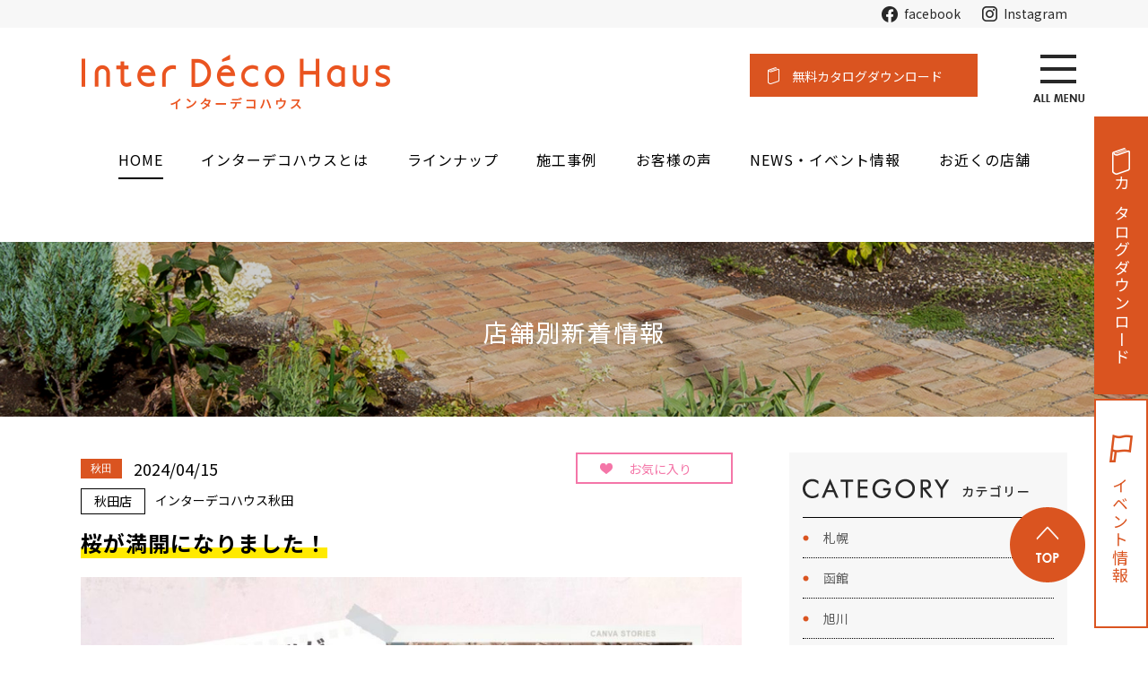

--- FILE ---
content_type: text/html; charset=UTF-8
request_url: https://www.idh.co.jp/news/26704/
body_size: 79544
content:
<!DOCTYPE html>
<html lang="ja">
<head>
  <meta charset="UTF-8" />
  <meta name="viewport" content="width=device-width, initial-scale=1.0, maximum-scale=2.0, user-scalable=yes" />
  <meta name="format-detection" content="telephone=no">
  <link rel="icon" type="icon" href="https://www.idh.co.jp/wp-content/themes/inter_deco_haus/images/common/favicon.ico">
            <title>桜が満開になりました！  | 秋田ブログ｜ 輸入住宅のインターデコハウス公式｜北欧風・南欧風・アメリカン</title>
  <meta property="og:site_name" content="インターデコハウス公式">

  	  <meta property="og:image" content="https://www.idh.co.jp/wp-content/uploads/2024/04/20240415_sakura-eye-600x355.jpg">
	  <meta property="og:title" content="桜が満開になりました！｜インターデコハウス公式">
	  <meta name="keywords" content="輸入住宅,南欧風,北欧風,アメリカ,注文住宅,インターデコハウス" />
	  	  <meta property="og:url" content="https://www.idh.co.jp/news/26704/">
	  <meta property="og:type" content="website">
	  <meta property="og:description" content="輸入住宅のインターデコハウスの外観デザインは北欧風、南欧風、北米風の3スタイルを展開。憧れのライフスタイルが日常になる、ヨーロッパやアメリカの邸宅をイメージした外観デザインの注文住宅を全国で建てています。外観の事例や間取り、モデルハウスイベントも豊富に掲載中。">
    <meta name="twitter:card" content="summary" />
<meta name="keywords" content="秋田,輸入住宅,南欧風,北欧風,アメリカ,注文住宅,インターデコハウス" />
<meta name="description" content="輸入住宅のインターデコハウスの外観デザインは北欧風、南欧風、北米風の3スタイルを展開。憧れのライフスタイルが日常になる、ヨーロッパやアメリカの邸宅をイメージした外観デザインの注文住宅を全国で建てています。外観の事例や間取り、モデルハウスイベントも豊富に掲載中。" />
<meta name='robots' content='max-image-preview:large' />
<link rel='stylesheet' id='my_basic-css' href='https://www.idh.co.jp/wp-content/themes/inter_deco_haus/css/basic.css' type='text/css' media='all' />
<link rel='stylesheet' id='my_common-css' href='https://www.idh.co.jp/wp-content/themes/inter_deco_haus/css/common.css' type='text/css' media='all' />
<link rel='stylesheet' id='my_system_style-css' href='https://www.idh.co.jp/wp-content/themes/inter_deco_haus/css/system_style.css' type='text/css' media='all' />
<link rel='stylesheet' id='my_theme_style-css' href='https://www.idh.co.jp/wp-content/themes/inter_deco_haus/style.css' type='text/css' media='all' />
<link rel='stylesheet' id='my_theme_style_pc-css' href='https://www.idh.co.jp/wp-content/themes/inter_deco_haus/css/style_pc.css' type='text/css' media='screen and (min-width:641px)' />
<link rel='stylesheet' id='my_theme_style_sp-css' href='https://www.idh.co.jp/wp-content/themes/inter_deco_haus/css/style_sp.css' type='text/css' media='screen and (max-width:640px)' />
<link rel='stylesheet' id='my_font01-css' href='https://fonts.googleapis.com/css?family=Sawarabi+Gothic' type='text/css' media='all' />
<link rel='stylesheet' id='my_font02-css' href='https://fonts.googleapis.com/css?family=Noto+Sans+JP' type='text/css' media='all' />
<link rel='stylesheet' id='bxslider-css' href='https://www.idh.co.jp/wp-content/themes/inter_deco_haus/css/jquery.bxslider.css' type='text/css' media='all' />
<link rel='stylesheet' id='slick-css' href='https://www.idh.co.jp/wp-content/themes/inter_deco_haus/css/slick.css' type='text/css' media='all' />
<link rel='stylesheet' id='classic-theme-styles-css' href='https://www.idh.co.jp/wp-includes/css/classic-themes.min.css?ver=1' type='text/css' media='all' />
<style id='global-styles-inline-css' type='text/css'>
body{--wp--preset--color--black: #000000;--wp--preset--color--cyan-bluish-gray: #abb8c3;--wp--preset--color--white: #ffffff;--wp--preset--color--pale-pink: #f78da7;--wp--preset--color--vivid-red: #cf2e2e;--wp--preset--color--luminous-vivid-orange: #ff6900;--wp--preset--color--luminous-vivid-amber: #fcb900;--wp--preset--color--light-green-cyan: #7bdcb5;--wp--preset--color--vivid-green-cyan: #00d084;--wp--preset--color--pale-cyan-blue: #8ed1fc;--wp--preset--color--vivid-cyan-blue: #0693e3;--wp--preset--color--vivid-purple: #9b51e0;--wp--preset--gradient--vivid-cyan-blue-to-vivid-purple: linear-gradient(135deg,rgba(6,147,227,1) 0%,rgb(155,81,224) 100%);--wp--preset--gradient--light-green-cyan-to-vivid-green-cyan: linear-gradient(135deg,rgb(122,220,180) 0%,rgb(0,208,130) 100%);--wp--preset--gradient--luminous-vivid-amber-to-luminous-vivid-orange: linear-gradient(135deg,rgba(252,185,0,1) 0%,rgba(255,105,0,1) 100%);--wp--preset--gradient--luminous-vivid-orange-to-vivid-red: linear-gradient(135deg,rgba(255,105,0,1) 0%,rgb(207,46,46) 100%);--wp--preset--gradient--very-light-gray-to-cyan-bluish-gray: linear-gradient(135deg,rgb(238,238,238) 0%,rgb(169,184,195) 100%);--wp--preset--gradient--cool-to-warm-spectrum: linear-gradient(135deg,rgb(74,234,220) 0%,rgb(151,120,209) 20%,rgb(207,42,186) 40%,rgb(238,44,130) 60%,rgb(251,105,98) 80%,rgb(254,248,76) 100%);--wp--preset--gradient--blush-light-purple: linear-gradient(135deg,rgb(255,206,236) 0%,rgb(152,150,240) 100%);--wp--preset--gradient--blush-bordeaux: linear-gradient(135deg,rgb(254,205,165) 0%,rgb(254,45,45) 50%,rgb(107,0,62) 100%);--wp--preset--gradient--luminous-dusk: linear-gradient(135deg,rgb(255,203,112) 0%,rgb(199,81,192) 50%,rgb(65,88,208) 100%);--wp--preset--gradient--pale-ocean: linear-gradient(135deg,rgb(255,245,203) 0%,rgb(182,227,212) 50%,rgb(51,167,181) 100%);--wp--preset--gradient--electric-grass: linear-gradient(135deg,rgb(202,248,128) 0%,rgb(113,206,126) 100%);--wp--preset--gradient--midnight: linear-gradient(135deg,rgb(2,3,129) 0%,rgb(40,116,252) 100%);--wp--preset--duotone--dark-grayscale: url('#wp-duotone-dark-grayscale');--wp--preset--duotone--grayscale: url('#wp-duotone-grayscale');--wp--preset--duotone--purple-yellow: url('#wp-duotone-purple-yellow');--wp--preset--duotone--blue-red: url('#wp-duotone-blue-red');--wp--preset--duotone--midnight: url('#wp-duotone-midnight');--wp--preset--duotone--magenta-yellow: url('#wp-duotone-magenta-yellow');--wp--preset--duotone--purple-green: url('#wp-duotone-purple-green');--wp--preset--duotone--blue-orange: url('#wp-duotone-blue-orange');--wp--preset--font-size--small: 13px;--wp--preset--font-size--medium: 20px;--wp--preset--font-size--large: 36px;--wp--preset--font-size--x-large: 42px;--wp--preset--spacing--20: 0.44rem;--wp--preset--spacing--30: 0.67rem;--wp--preset--spacing--40: 1rem;--wp--preset--spacing--50: 1.5rem;--wp--preset--spacing--60: 2.25rem;--wp--preset--spacing--70: 3.38rem;--wp--preset--spacing--80: 5.06rem;}:where(.is-layout-flex){gap: 0.5em;}body .is-layout-flow > .alignleft{float: left;margin-inline-start: 0;margin-inline-end: 2em;}body .is-layout-flow > .alignright{float: right;margin-inline-start: 2em;margin-inline-end: 0;}body .is-layout-flow > .aligncenter{margin-left: auto !important;margin-right: auto !important;}body .is-layout-constrained > .alignleft{float: left;margin-inline-start: 0;margin-inline-end: 2em;}body .is-layout-constrained > .alignright{float: right;margin-inline-start: 2em;margin-inline-end: 0;}body .is-layout-constrained > .aligncenter{margin-left: auto !important;margin-right: auto !important;}body .is-layout-constrained > :where(:not(.alignleft):not(.alignright):not(.alignfull)){max-width: var(--wp--style--global--content-size);margin-left: auto !important;margin-right: auto !important;}body .is-layout-constrained > .alignwide{max-width: var(--wp--style--global--wide-size);}body .is-layout-flex{display: flex;}body .is-layout-flex{flex-wrap: wrap;align-items: center;}body .is-layout-flex > *{margin: 0;}:where(.wp-block-columns.is-layout-flex){gap: 2em;}.has-black-color{color: var(--wp--preset--color--black) !important;}.has-cyan-bluish-gray-color{color: var(--wp--preset--color--cyan-bluish-gray) !important;}.has-white-color{color: var(--wp--preset--color--white) !important;}.has-pale-pink-color{color: var(--wp--preset--color--pale-pink) !important;}.has-vivid-red-color{color: var(--wp--preset--color--vivid-red) !important;}.has-luminous-vivid-orange-color{color: var(--wp--preset--color--luminous-vivid-orange) !important;}.has-luminous-vivid-amber-color{color: var(--wp--preset--color--luminous-vivid-amber) !important;}.has-light-green-cyan-color{color: var(--wp--preset--color--light-green-cyan) !important;}.has-vivid-green-cyan-color{color: var(--wp--preset--color--vivid-green-cyan) !important;}.has-pale-cyan-blue-color{color: var(--wp--preset--color--pale-cyan-blue) !important;}.has-vivid-cyan-blue-color{color: var(--wp--preset--color--vivid-cyan-blue) !important;}.has-vivid-purple-color{color: var(--wp--preset--color--vivid-purple) !important;}.has-black-background-color{background-color: var(--wp--preset--color--black) !important;}.has-cyan-bluish-gray-background-color{background-color: var(--wp--preset--color--cyan-bluish-gray) !important;}.has-white-background-color{background-color: var(--wp--preset--color--white) !important;}.has-pale-pink-background-color{background-color: var(--wp--preset--color--pale-pink) !important;}.has-vivid-red-background-color{background-color: var(--wp--preset--color--vivid-red) !important;}.has-luminous-vivid-orange-background-color{background-color: var(--wp--preset--color--luminous-vivid-orange) !important;}.has-luminous-vivid-amber-background-color{background-color: var(--wp--preset--color--luminous-vivid-amber) !important;}.has-light-green-cyan-background-color{background-color: var(--wp--preset--color--light-green-cyan) !important;}.has-vivid-green-cyan-background-color{background-color: var(--wp--preset--color--vivid-green-cyan) !important;}.has-pale-cyan-blue-background-color{background-color: var(--wp--preset--color--pale-cyan-blue) !important;}.has-vivid-cyan-blue-background-color{background-color: var(--wp--preset--color--vivid-cyan-blue) !important;}.has-vivid-purple-background-color{background-color: var(--wp--preset--color--vivid-purple) !important;}.has-black-border-color{border-color: var(--wp--preset--color--black) !important;}.has-cyan-bluish-gray-border-color{border-color: var(--wp--preset--color--cyan-bluish-gray) !important;}.has-white-border-color{border-color: var(--wp--preset--color--white) !important;}.has-pale-pink-border-color{border-color: var(--wp--preset--color--pale-pink) !important;}.has-vivid-red-border-color{border-color: var(--wp--preset--color--vivid-red) !important;}.has-luminous-vivid-orange-border-color{border-color: var(--wp--preset--color--luminous-vivid-orange) !important;}.has-luminous-vivid-amber-border-color{border-color: var(--wp--preset--color--luminous-vivid-amber) !important;}.has-light-green-cyan-border-color{border-color: var(--wp--preset--color--light-green-cyan) !important;}.has-vivid-green-cyan-border-color{border-color: var(--wp--preset--color--vivid-green-cyan) !important;}.has-pale-cyan-blue-border-color{border-color: var(--wp--preset--color--pale-cyan-blue) !important;}.has-vivid-cyan-blue-border-color{border-color: var(--wp--preset--color--vivid-cyan-blue) !important;}.has-vivid-purple-border-color{border-color: var(--wp--preset--color--vivid-purple) !important;}.has-vivid-cyan-blue-to-vivid-purple-gradient-background{background: var(--wp--preset--gradient--vivid-cyan-blue-to-vivid-purple) !important;}.has-light-green-cyan-to-vivid-green-cyan-gradient-background{background: var(--wp--preset--gradient--light-green-cyan-to-vivid-green-cyan) !important;}.has-luminous-vivid-amber-to-luminous-vivid-orange-gradient-background{background: var(--wp--preset--gradient--luminous-vivid-amber-to-luminous-vivid-orange) !important;}.has-luminous-vivid-orange-to-vivid-red-gradient-background{background: var(--wp--preset--gradient--luminous-vivid-orange-to-vivid-red) !important;}.has-very-light-gray-to-cyan-bluish-gray-gradient-background{background: var(--wp--preset--gradient--very-light-gray-to-cyan-bluish-gray) !important;}.has-cool-to-warm-spectrum-gradient-background{background: var(--wp--preset--gradient--cool-to-warm-spectrum) !important;}.has-blush-light-purple-gradient-background{background: var(--wp--preset--gradient--blush-light-purple) !important;}.has-blush-bordeaux-gradient-background{background: var(--wp--preset--gradient--blush-bordeaux) !important;}.has-luminous-dusk-gradient-background{background: var(--wp--preset--gradient--luminous-dusk) !important;}.has-pale-ocean-gradient-background{background: var(--wp--preset--gradient--pale-ocean) !important;}.has-electric-grass-gradient-background{background: var(--wp--preset--gradient--electric-grass) !important;}.has-midnight-gradient-background{background: var(--wp--preset--gradient--midnight) !important;}.has-small-font-size{font-size: var(--wp--preset--font-size--small) !important;}.has-medium-font-size{font-size: var(--wp--preset--font-size--medium) !important;}.has-large-font-size{font-size: var(--wp--preset--font-size--large) !important;}.has-x-large-font-size{font-size: var(--wp--preset--font-size--x-large) !important;}
.wp-block-navigation a:where(:not(.wp-element-button)){color: inherit;}
:where(.wp-block-columns.is-layout-flex){gap: 2em;}
.wp-block-pullquote{font-size: 1.5em;line-height: 1.6;}
</style>
<link rel='stylesheet' id='magnific-css' href='https://www.idh.co.jp/wp-content/plugins/shortcode-gallery-for-matterport-showcase/magnific.css?ver=6.1.1' type='text/css' media='all' />
<link rel='stylesheet' id='wp-matterport-css' href='https://www.idh.co.jp/wp-content/plugins/shortcode-gallery-for-matterport-showcase/wp-matterport.css?v=1.9.6&#038;ver=6.1.1' type='text/css' media='all' />
<link rel='stylesheet' id='toc-screen-css' href='https://www.idh.co.jp/wp-content/plugins/table-of-contents-plus/screen.min.css?ver=2212' type='text/css' media='all' />
<link rel='stylesheet' id='ligature-symbols-css' href='https://www.idh.co.jp/wp-content/plugins/gianism/assets/css/lsf.css?ver=2.11' type='text/css' media='all' />
<link rel='stylesheet' id='gianism-css' href='https://www.idh.co.jp/wp-content/plugins/gianism/assets/css/gianism-style.css?ver=4.4.0' type='text/css' media='all' />
<!--n2css--><script type='text/javascript' src='//code.jquery.com/jquery-1.11.2.min.js?ver=6.1.1' id='jquery-js'></script>
<script type='text/javascript' src='https://www.idh.co.jp/wp-content/themes/inter_deco_haus/js/ofi.js' id='jquery.cookie-js'></script>
<script type='text/javascript' src='https://www.idh.co.jp/wp-content/themes/inter_deco_haus/js/my_func.js' id='my_func-js'></script>
<script type='text/javascript' src='https://www.idh.co.jp/wp-content/themes/inter_deco_haus/js/jquery.cookie.js' id='ofi-js'></script>
<!--[if lt IE 9]>
<script type='text/javascript' src='https://www.idh.co.jp/wp-content/themes/inter_deco_haus/js/html5shiv.min.js' id='html5shiv-js'></script>
<![endif]-->
<!--[if lt IE 9]>
<script type='text/javascript' src='https://www.idh.co.jp/wp-content/themes/inter_deco_haus/js/css3-mediaqueries.js' id='css3mediaqueries-js'></script>
<![endif]-->
<script type='text/javascript' src='https://www.idh.co.jp/wp-content/themes/inter_deco_haus/js/my_deco_like.js' id='my_deco_like-js'></script>
<script type='text/javascript' src='https://www.idh.co.jp/wp-content/themes/inter_deco_haus/js/my_func_additional.js' id='my_func_additional-js'></script>
<script type='text/javascript' src='https://www.idh.co.jp/wp-content/themes/inter_deco_haus/js/jquery.bxslider.js' id='bxslider-js'></script>
<script type='text/javascript' src='https://www.idh.co.jp/wp-content/themes/inter_deco_haus/js/slick.js' id='slick-js'></script>
<script type='text/javascript' src='https://www.idh.co.jp/wp-content/plugins/shortcode-gallery-for-matterport-showcase/magnific.min.js?ver=6.1.1' id='magnific-js'></script>
<script type='text/javascript' src='https://www.idh.co.jp/wp-content/plugins/shortcode-gallery-for-matterport-showcase/wp-matterport.js?v=1.9.6&#038;ver=6.1.1' id='wp-matterport-js'></script>
<script type='application/json' id='wpp-json'>
{"sampling_active":0,"sampling_rate":100,"ajax_url":"https:\/\/www.idh.co.jp\/wp-json\/wordpress-popular-posts\/v1\/popular-posts","api_url":"https:\/\/www.idh.co.jp\/wp-json\/wordpress-popular-posts","ID":26704,"token":"8bc4ad1d16","lang":0,"debug":0}
</script>
<script type='text/javascript' src='https://www.idh.co.jp/wp-content/plugins/wordpress-popular-posts/assets/js/wpp.min.js?ver=6.1.1' id='wpp-js-js'></script>
<script type='text/javascript' src='https://www.idh.co.jp/wp-content/plugins/easy-fancybox/fancybox/1.5.4/jquery.fancybox.min.js?ver=6.1.1' id='jquery-fancybox-js'></script>
<script type='text/javascript' id='jquery-fancybox-js-after'>
var fb_timeout, fb_opts={'overlayShow':true,'hideOnOverlayClick':true,'showCloseButton':false,'margin':20,'enableEscapeButton':true,'autoScale':true };
if(typeof easy_fancybox_handler==='undefined'){
var easy_fancybox_handler=function(){
jQuery([".nolightbox","a.wp-block-fileesc_html__button","a.pin-it-button","a[href*='pinterest.com\/pin\/create']","a[href*='facebook.com\/share']","a[href*='twitter.com\/share']"].join(',')).addClass('nofancybox');
jQuery('a.fancybox-close').on('click',function(e){e.preventDefault();jQuery.fancybox.close()});
/* IMG */
var fb_IMG_select=jQuery('a[href*=".jpg" i]:not(.nofancybox,li.nofancybox>a),area[href*=".jpg" i]:not(.nofancybox),a[href*=".jpeg" i]:not(.nofancybox,li.nofancybox>a),area[href*=".jpeg" i]:not(.nofancybox),a[href*=".png" i]:not(.nofancybox,li.nofancybox>a),area[href*=".png" i]:not(.nofancybox),a[href*=".webp" i]:not(.nofancybox,li.nofancybox>a),area[href*=".webp" i]:not(.nofancybox)');
fb_IMG_select.addClass('fancybox image').attr('rel','gallery');
jQuery('a.fancybox,area.fancybox,.fancybox>a').each(function(){jQuery(this).fancybox(jQuery.extend(true,{},fb_opts,{'transitionIn':'elastic','easingIn':'easeOutBack','transitionOut':'elastic','easingOut':'easeInBack','opacity':false,'hideOnContentClick':false,'titleShow':true,'titlePosition':'over','titleFromAlt':true,'showNavArrows':true,'enableKeyboardNav':true,'cyclic':false}))});
/* Inline */
jQuery('a.fancybox-inline,area.fancybox-inline,.fancybox-inline>a').each(function(){jQuery(this).fancybox(jQuery.extend(true,{},fb_opts,{'type':'inline','autoDimensions':true,'scrolling':'no','easingIn':'easeOutBack','easingOut':'easeInBack','opacity':false,'hideOnContentClick':true,'titleShow':false}))});
};};
var easy_fancybox_auto=function(){setTimeout(function(){jQuery('a#fancybox-auto,#fancybox-auto>a').first().trigger('click')},1000);};
jQuery(easy_fancybox_handler);jQuery(document).on('post-load',easy_fancybox_handler);
jQuery(easy_fancybox_auto);
</script>
<style>:root {
			--lazy-loader-animation-duration: 300ms;
		}
		  
		.lazyload {
	display: block;
}

.lazyload,
        .lazyloading {
			opacity: 0;
		}


		.lazyloaded {
			opacity: 1;
			transition: opacity 300ms;
			transition: opacity var(--lazy-loader-animation-duration);
		}.lazyloading {
	color: transparent;
	opacity: 1;
	transition: opacity 300ms;
	transition: opacity var(--lazy-loader-animation-duration);
	background: url("data:image/svg+xml,%3Csvg%20width%3D%2244%22%20height%3D%2244%22%20xmlns%3D%22http%3A%2F%2Fwww.w3.org%2F2000%2Fsvg%22%20stroke%3D%22%23cccccc%22%3E%3Cg%20fill%3D%22none%22%20fill-rule%3D%22evenodd%22%20stroke-width%3D%222%22%3E%3Ccircle%20cx%3D%2222%22%20cy%3D%2222%22%20r%3D%221%22%3E%3Canimate%20attributeName%3D%22r%22%20begin%3D%220s%22%20dur%3D%221.8s%22%20values%3D%221%3B%2020%22%20calcMode%3D%22spline%22%20keyTimes%3D%220%3B%201%22%20keySplines%3D%220.165%2C%200.84%2C%200.44%2C%201%22%20repeatCount%3D%22indefinite%22%2F%3E%3Canimate%20attributeName%3D%22stroke-opacity%22%20begin%3D%220s%22%20dur%3D%221.8s%22%20values%3D%221%3B%200%22%20calcMode%3D%22spline%22%20keyTimes%3D%220%3B%201%22%20keySplines%3D%220.3%2C%200.61%2C%200.355%2C%201%22%20repeatCount%3D%22indefinite%22%2F%3E%3C%2Fcircle%3E%3Ccircle%20cx%3D%2222%22%20cy%3D%2222%22%20r%3D%221%22%3E%3Canimate%20attributeName%3D%22r%22%20begin%3D%22-0.9s%22%20dur%3D%221.8s%22%20values%3D%221%3B%2020%22%20calcMode%3D%22spline%22%20keyTimes%3D%220%3B%201%22%20keySplines%3D%220.165%2C%200.84%2C%200.44%2C%201%22%20repeatCount%3D%22indefinite%22%2F%3E%3Canimate%20attributeName%3D%22stroke-opacity%22%20begin%3D%22-0.9s%22%20dur%3D%221.8s%22%20values%3D%221%3B%200%22%20calcMode%3D%22spline%22%20keyTimes%3D%220%3B%201%22%20keySplines%3D%220.3%2C%200.61%2C%200.355%2C%201%22%20repeatCount%3D%22indefinite%22%2F%3E%3C%2Fcircle%3E%3C%2Fg%3E%3C%2Fsvg%3E") no-repeat;
	background-size: 2em 2em;
	background-position: center center;
}

.lazyloaded {
	animation-name: loaded;
	animation-duration: 300ms;
	animation-duration: var(--lazy-loader-animation-duration);
	transition: none;
}

@keyframes loaded {
	from {
		opacity: 0;
	}

	to {
		opacity: 1;
	}
}</style><noscript><style>.lazyload { display: none; } .lazyload[class*="lazy-loader-background-element-"] { display: block; opacity: 1; }</style></noscript><style type="text/css">div#toc_container {background: #f9f9f9;border: 1px solid #000000;width: 100%;}</style><!-- Markup (JSON-LD) structured in schema.org ver.4.8.1 START -->
<script type="application/ld+json">
{
    "@context": "https://schema.org",
    "@type": "BreadcrumbList",
    "itemListElement": [
        {
            "@type": "ListItem",
            "position": 1,
            "item": {
                "@id": "https://www.idh.co.jp",
                "name": "輸入住宅のインターデコハウス公式"
            }
        },
        {
            "@type": "ListItem",
            "position": 2,
            "item": {
                "@id": "https://www.idh.co.jp/news/",
                "name": "ニュース"
            }
        },
        {
            "@type": "ListItem",
            "position": 3,
            "item": {
                "@id": "https://www.idh.co.jp/news/news_category/akita-news/",
                "name": "秋田"
            }
        },
        {
            "@type": "ListItem",
            "position": 4,
            "item": {
                "@id": "https://www.idh.co.jp/news/26704/",
                "name": "桜が満開になりました！"
            }
        }
    ]
}
</script>
<script type="application/ld+json">
{
    "@context": "https://schema.org",
    "@type": "WebSite",
    "name": "インターデコハウス",
    "alternateName": "",
    "url": "https://www.idh.co.jp/"
}
</script>
<script type="application/ld+json">
{
    "@context": "https://schema.org",
    "@type": "BlogPosting",
    "mainEntityOfPage": {
        "@type": "WebPage",
        "@id": "https://www.idh.co.jp/news/26704/"
    },
    "headline": "桜が満開になりました！",
    "datePublished": "2024-04-15T00:00:55+0900",
    "dateModified": "2024-04-15T17:29:45+0900",
    "author": {
        "@type": "Person",
        "name": "秋田店"
    },
    "description": "&nbsp;桜の季節です！会社の裏手にある桜が、満開になりました。連日暖かい日が続いて一気に満開に。今年もきれいに咲いてくれた様子をご紹介します✧&nbsp;秋田は4月10日に開花宣言でしたが、会社周辺の桜は12日頃から",
    "image": {
        "@type": "ImageObject",
        "url": "https://www.idh.co.jp/wp-content/uploads/2024/04/20240415_sakura-eye.jpg",
        "width": 1100,
        "height": 650
    },
    "publisher": {
        "@type": "Organization",
        "name": "インターデコハウス",
        "logo": {
            "@type": "ImageObject",
            "url": "https://www.idh.co.jp/wp-content/themes/inter_deco_haus/images/common/hd_logo.png",
            "width": 350,
            "height": 73
        }
    }
}
</script>
<!-- Markup (JSON-LD) structured in schema.org END -->
            <style id="wpp-loading-animation-styles">@-webkit-keyframes bgslide{from{background-position-x:0}to{background-position-x:-200%}}@keyframes bgslide{from{background-position-x:0}to{background-position-x:-200%}}.wpp-widget-placeholder,.wpp-widget-block-placeholder{margin:0 auto;width:60px;height:3px;background:#dd3737;background:linear-gradient(90deg,#dd3737 0%,#571313 10%,#dd3737 100%);background-size:200% auto;border-radius:3px;-webkit-animation:bgslide 1s infinite linear;animation:bgslide 1s infinite linear}</style>
            <style type="text/css"></style>
<!-- Google Tag Manager -->
<script>(function(w,d,s,l,i){w[l]=w[l]||[];w[l].push({'gtm.start':
new Date().getTime(),event:'gtm.js'});var f=d.getElementsByTagName(s)[0],
j=d.createElement(s),dl=l!='dataLayer'?'&l='+l:'';j.async=true;j.src=
'https://www.googletagmanager.com/gtm.js?id='+i+dl;f.parentNode.insertBefore(j,f);
})(window,document,'script','dataLayer','GTM-WTRN2LF');</script>
<!-- End Google Tag Manager -->
<script>
var _idh_siteurl = "https://www.idh.co.jp";
var _idh_tempurl = "https://www.idh.co.jp/wp-content/themes/inter_deco_haus";
var _idh_favorite_data = [];
var _idh_is_logged_in = false;
var _idh_cryptkey = "pCX8F8e5ARFMSBsvbvAJQv28YZtKcahlPxj9vFgkCfJs1kkVN1bGqD7nqoy8pMpsuN81Ywf+5Wy2nwiKkMalMrAlog4txk7zZ/2AFXlDnpWckeAxahUOOczdwvSFh2JBt0Wia4Mt3SPK9itHr86EeqZMiahHs9dsQzG/E+NfHkrOu76qMO7cDPQ/2ZW+sjdCC9kJgwmsE0hTITu3wqLGRtg+ucffJOhcJvxEHVeEXlM=";

</script>
<!-- Global site tag (gtag.js) - Google Analytics -->
<script async src="https://www.googletagmanager.com/gtag/js?id=UA-156468623-1"></script>
<script>
  window.dataLayer = window.dataLayer || [];
  function gtag(){dataLayer.push(arguments);}
  gtag('js', new Date());

  gtag('config', 'UA-156468623-1');
</script>



<!-- Facebook Pixel Code 20200309-->
<script>
  !function(f,b,e,v,n,t,s)
  {if(f.fbq)return;n=f.fbq=function(){n.callMethod?
  n.callMethod.apply(n,arguments):n.queue.push(arguments)};
  if(!f._fbq)f._fbq=n;n.push=n;n.loaded=!0;n.version='2.0';
  n.queue=[];t=b.createElement(e);t.async=!0;
  t.src=v;s=b.getElementsByTagName(e)[0];
  s.parentNode.insertBefore(t,s)}(window, document,'script',
  'https://connect.facebook.net/en_US/fbevents.js');
  fbq('init', '1681035638833172');
  fbq('track', 'PageView');

</script>
<noscript><img height="1" width="1" style="display:none"
  src="https://www.facebook.com/tr?id=1681035638833172&ev=PageView&noscript=1"
/></noscript>
<!-- End Facebook Pixel Code -->


</head>
<body class="news-template-default single single-news postid-26704" id="times">
	<!-- Google Tag Manager (noscript) -->
<noscript><iframe src="https://www.googletagmanager.com/ns.html?id=GTM-WTRN2LF"
height="0" width="0" style="display:none;visibility:hidden"></iframe></noscript>
<!-- End Google Tag Manager (noscript) -->
  <header id="header">
    <div class="hd_top">
      <ul class="hd_sns_list">
        <li><a href="https://www.facebook.com/idh.fanpage/" target="_blank" rel="noopener"><img src="https://www.idh.co.jp/wp-content/themes/inter_deco_haus/images/common/hd_fb.png" alt="facebook"><span>facebook</span></a></li>
        <li><a href="https://www.instagram.com/interdecohaus_official/
" target="_blank" rel="noopener"><img src="https://www.idh.co.jp/wp-content/themes/inter_deco_haus/images/common/hd_insta.png" alt="Instagram"><span>Instagram</span></a></li>
        <!-- <li><a href="https://roomclip.jp/myroom/458372" target="_blank" rel="noopener"><img src="https://www.idh.co.jp/wp-content/themes/inter_deco_haus/images/common/hd_clip.png" alt="Room Clip"><span>Room Clip</span></a></li> -->
      </ul>
    </div>
    <div class="hd_bottom">
      <h1 class="logo"><a href="https://www.idh.co.jp/"><img src="https://www.idh.co.jp/wp-content/themes/inter_deco_haus/images/common/hd_logo.png" alt="本物の輸入住宅が手に届く価格で Inter Deco Haus"></a></h1>
      <ul class="hd_bnr_list">
        <li><a href="https://www.idh.co.jp/contact/">無料カタログダウンロード</a></li>
<!--         <li><a href="https://www.idh.co.jp/member/">お気に入り</a></li> -->
      </ul>
      <p class="menu_btn"><img src="https://www.idh.co.jp/wp-content/themes/inter_deco_haus/images/common/menu_btn.jpg" alt=""></p>
    </div>
  </header>
  <nav class="slide_nav">
    <div class="inner">
      <p class="close_btn menu_btn"><img src="https://www.idh.co.jp/wp-content/themes/inter_deco_haus/images/common/close_btn.jpg" alt="メニューを閉じるボタン"></p>
      <div class="pc">
        <p class="nav_logo"><a href="https://www.idh.co.jp/"><img src="https://www.idh.co.jp/wp-content/themes/inter_deco_haus/images/common/slide_nav_ttl.png" alt="本物の輸入住宅が手に届く価格で Inter Deco Haus インターデコハウス"></a></p>
<!--         <p class="clip_beginner"><a href="https://www.idh.co.jp/member/"><img src="https://www.idh.co.jp/wp-content/themes/inter_deco_haus/images/common/like_btn01.png" alt="Like! 初めての方へ このサイトの中で 好きを集めよう！ 詳しくはこちら"></a></p> -->
        <ul class="slide_nav_list">
          <li><a href="https://www.idh.co.jp/contact/">カタログダウンロード</a></li>
<!--           <li><a href="https://www.idh.co.jp/member/">お気に入り</a></li> -->
        </ul>
        <p class="hd_cate">インターデコハウスの家づくりについて</p>
        <p class="about_link"><a href="https://www.idh.co.jp/concept/">インターデコハウスとは</a></p>
				<p class="about_link"><a href="https://www.idh.co.jp/feature/choose/">インターデコハウスの選び方</a></p>
				<p class="about_link"><a href="https://www.idh.co.jp/plan/">価格とプラン</a></p>
        <div class="link_wrap">
          <div class="link_box">
            <p class="box_ttl">インターデコハウスのデザインスタイル</p>
            <ul>
              <li>
                <a href="lineup/nordic/">北欧スタイル</a>
                <ul class="detail_lineup">
                  <li><a href="https://www.idh.co.jp/lineup/nordic/luonto/">ルオント</a></li>
                  <!-- <li><a href="https://www.idh.co.jp/lineup/nordic/grune/">グリューネ</a></li> -->
                  <li><a href="https://www.idh.co.jp/lineup/nordic/helmi/">ヘルミ</a></li>
                </ul>
              </li>
              <li>
                <a href="https://www.idh.co.jp/lineup/colonial/">北米スタイル</a>
                <ul class="detail_lineup">
                  <li><a href="https://www.idh.co.jp/lineup/colonial/leis/">レイズ</a></li>
                  <li><a href="https://www.idh.co.jp/lineup/colonial/colonial/">コロニアル</a></li>
                  <li><a href="https://www.idh.co.jp/lineup/colonial/highlands/">ハイランズ</a></li>
                </ul>
              </li>
              <li>
                <a href="https://www.idh.co.jp/lineup/spanish/">南欧スタイル</a>
                <ul class="detail_lineup">
                  <li><a href="https://www.idh.co.jp/lineup/spanish/recolte/">レコルト</a></li>
                  <li><a href="https://www.idh.co.jp/lineup/spanish/provence/">プロヴァンス</a></li>
                  <li><a href="https://www.idh.co.jp/lineup/spanish/french/">フレンチ</a></li>
                </ul>
                <ul class="detail_lineup">
                  <li><a href="https://www.idh.co.jp/lineup/spanish/spanish/">スパニッシュ</a></li>
                  <li><a href="https://www.idh.co.jp/lineup/spanish/arles">アルル</a></li>
                  <li><a href="https://www.idh.co.jp/lineup/spanish/brisa">ブリーサ</a></li>
                </ul>
              </li>
              <li>
                <a href="https://www.idh.co.jp/lineup/hiraya/">平屋スタイル</a>
              </li>
            </ul>
          </div>
          <div class="link_box box03">
            <p class="box_ttl">性能・仕様</p>
            <ul>
              <li><a href="https://www.idh.co.jp/feature/design/">デザイン</a></li>
              <li><a href="https://www.idh.co.jp/feature/construction/">構造・断熱性</a></li>
              <li><a href="https://www.idh.co.jp/feature/health/">健康・自然素材</a></li>
              <li><a href="https://www.idh.co.jp/feature/price/">価格・経済性</a></li>
              <li><a href="https://www.idh.co.jp/lineup/standard/">標準仕様</a></li>
              <li><a href="https://www.idh.co.jp/lineup/charm/">チャーム</a></li>
            </ul>
          </div>
          <div class="link_box box04">
            <p class="box_ttl">施工事例</p>
            <ul>
              <li><a href="https://www.idh.co.jp/works/">一棟ごとのギャラリー</a></li>
              <li><a href="https://www.idh.co.jp/works/works_place/place_kitchhen/">ポイント別ギャラリー</a></li>
              <li><a href="https://www.idh.co.jp/works/works_taste/taste_north_american/">テイスト別ギャラリー</a></li>
            </ul>
          </div>
          <ul class="box_list">
            <li><a href="https://www.idh.co.jp/event/">イベント情報</a></li>
            <li><a href="https://www.idh.co.jp/voice/">お客様の声</a></li>
            <li><a href="https://www.idh.co.jp/flow/">家づくりの流れ</a></li>
            <li><a href="https://www.idh.co.jp/faq/">よくある質問</a></li>
            <li><a href="https://www.idh.co.jp/times/">メディア<span>-デコスタイルマガジン-</span></a></li>
            <li><a href="https://www.idh.co.jp/news/">NEWS</a></li>
          </ul>
        </div>
        <p class="hd_cate">インターデコハウスについて</p>
        <ul class="area_list">
          <li><a href="https://www.idh.co.jp/store/">お近くの店舗</a></li>
          <li><a href="https://www.idh.co.jp/store/#area01">北海道</a></li>
          <li><a href="https://www.idh.co.jp/store/#area02">東北</a></li>
          <li><a href="https://www.idh.co.jp/store/#area03">甲信越</a></li>
          <li><a href="https://www.idh.co.jp/store/#area04">関東</a></li>
          <li><a href="https://www.idh.co.jp/store/#area05">東海</a></li>
          <li><a href="https://www.idh.co.jp/store/#area06">中国</a></li>
          <li><a href="https://www.idh.co.jp/store/#area07">四国</a></li>
          <li><a href="https://www.idh.co.jp/store/#area08">九州</a></li>
        </ul>
        <ul class="other_list">
          <li><a href="https://www.idh.co.jp/company/">会社概要</a></li>
        <li><a href="https://www.idh.co.jp/privacy/">プライバシーポリシー</a></li>
        <li><a href="https://www.idh.co.jp/sitemap/">サイトマップ</a></li>
        <li><a href="https://www.idh.co.jp/contact/">カタログダウンロード</a></li>
        <li><a href="https://www.johnsonhome.biz" target="_blank" rel="noopener">FC加盟をお考えの方へ</a></li>
        <!-- <li><a href="https://www.johnsonhome.biz/friend/" target="_blank" rel="noopener">紹介でつながろうキャンペーン</a></li> -->
        </ul>
        <div class="sns_list">
        <ul>
          <li><a href="https://www.facebook.com/idh.fanpage/" target="_blank" rel="noopener">
            <img src="https://www.idh.co.jp/wp-content/themes/inter_deco_haus/images/common/sp/sns_bnr01.png" alt="facebook" ></a>
          </li>
          <li><a href="https://www.instagram.com/interdecohaus_official/
        " target="_blank" rel="noopener"><img src="https://www.idh.co.jp/wp-content/themes/inter_deco_haus/images/common/sp/sns_bnr02.png" alt="Instagram" ></a></li>
        </ul>
        </div>
      </div>
      <div class="sp">
<!--         <p class="beginner_btn sp"><span class="beginner_ttl">初めての方へ</span><a href="https://www.idh.co.jp/member/">このサイトの中で<span class="like">好き</span>を集めよう!</a></p> -->
        <p class="home"><a href="https://www.idh.co.jp/">HOME<span>（新築戸建ての輸入住宅ならインターデコハウス）</span></a></p>
        <p class="hd_cate">インターデコハウスの家づくりについて</p>
        <p class="about_link"><a href="https://www.idh.co.jp/concept/">インターデコハウスとは</a></p>
				<p class="about_link"><a href="https://www.idh.co.jp/feature/choose/">インターデコハウスの選び方</a></p>
				<p class="about_link"><a href="https://www.idh.co.jp/plan/">価格とプラン</a></p>
        <div class="link_wrap">
          <div class="link_box">
            <p class="box_ttl">インターデコハウスのデザインスタイル</p>
            <ul>
              <li>
              <div class="item"><a href="lineup/nordic/">北欧スタイル</a><span class="icon"></span></div>
                <ul class="detail_lineup">
                  <li><a href="https://www.idh.co.jp/lineup/nordic/luonto/">ルオント</a></li>
                  <!-- <li><a href="https://www.idh.co.jp/lineup/nordic/grune/">グリューネ</a></li> -->
                  <li><a href="https://www.idh.co.jp/lineup/nordic/helmi/">ヘルミ</a></li>
                </ul>
              </li>
              <li>
                <div class="item"><a href="https://www.idh.co.jp/lineup/colonial/">北米スタイル</a><span class="icon"></span></div>
                <ul class="detail_lineup">
                  <li><a href="https://www.idh.co.jp/lineup/colonial/leis/">レイズ</a></li>
                  <li><a href="https://www.idh.co.jp/lineup/colonial/colonial/">コロニアル</a></li>
                  <li><a href="https://www.idh.co.jp/lineup/colonial/highlands/">ハイランズ</a></li>
                </ul>
              </li>
              <li>
                <div class="item"><a href="https://www.idh.co.jp/lineup/spanish/">南欧スタイル</a><span class="icon"></span></div>
                <ul class="detail_lineup">
                  <li><a href="https://www.idh.co.jp/lineup/spanish/recolte/">レコルト</a></li>
                  <li><a href="https://www.idh.co.jp/lineup/spanish/provence/">プロヴァンス</a></li>
                  <li><a href="https://www.idh.co.jp/lineup/spanish/french/">フレンチ</a></li>
                </ul>
                <ul class="detail_lineup">
                  <li><a href="https://www.idh.co.jp/lineup/spanish/spanish/">スパニッシュ</a></li>
                  <li><a href="https://www.idh.co.jp/lineup/spanish/arles">アルル</a></li>
                </ul>
              </li>
              <li>
                <a href="https://www.idh.co.jp/lineup/hiraya/">平屋スタイル</a></li>
            </ul>
          </div>
          <div class="link_box box03">
            <p class="box_ttl">性能・仕様</p>
            <ul>
              <li><a href="https://www.idh.co.jp/feature/design/">デザイン</a></li>
              <li><a href="https://www.idh.co.jp/feature/construction/">構造・断熱性</a></li>
              <li><a href="https://www.idh.co.jp/feature/health/">健康・自然素材</a></li>
              <li><a href="https://www.idh.co.jp/feature/price/">価格・経済性</a></li>
              <li><a href="https://www.idh.co.jp/lineup/standard/">標準仕様</a></li>
              <li><a href="https://www.idh.co.jp/lineup/charm/">チャーム</a></li>
            </ul>
          </div>
          <div class="link_box box04">
            <p class="box_ttl">施工事例</p>
            <ul>
              <li><a href="https://www.idh.co.jp/works/">一棟ごとのギャラリー</a></li>
              <li><a href="https://www.idh.co.jp/works/works_place/place_kitchhen/">ポイント別ギャラリー</a></li>
              <li><a href="https://www.idh.co.jp/works/works_taste/taste_north_american/">テイスト別ギャラリー</a></li>
            </ul>
          </div>
          <ul class="box_list">
            <li><a href="https://www.idh.co.jp/event/">イベント情報</a></li>
            <li><a href="https://www.idh.co.jp/voice/">お客様の声</a></li>
            <li><a href="https://www.idh.co.jp/flow/">家づくりの流れ</a></li>
            <li><a href="https://www.idh.co.jp/faq/">よくある質問</a></li>
            <li><a href="https://www.idh.co.jp/times/">メディア<span>-デコスタイルマガジン-</span></a></li>
            <li><a href="https://www.idh.co.jp/news/">NEWS</a></li>
          </ul>
        </div>
        <p class="hd_cate">インターデコハウスについて</p>
        <ul class="area_list">
          <li><a href="https://www.idh.co.jp/store/">お近くの店舗</a></li>
          <li><a href="https://www.idh.co.jp/store/#area01">北海道</a></li>
          <li><a href="https://www.idh.co.jp/store/#area02">東北</a></li>
          <li><a href="https://www.idh.co.jp/store/#area03">甲信越</a></li>
          <li><a href="https://www.idh.co.jp/store/#area04">関東</a></li>
          <li><a href="https://www.idh.co.jp/store/#area05">東海</a></li>
          <li><a href="https://www.idh.co.jp/store/#area06">中国</a></li>
          <li><a href="https://www.idh.co.jp/store/#area07">四国</a></li>
          <li><a href="https://www.idh.co.jp/store/#area08">九州</a></li>
        </ul>
        <ul class="other_list">
          <li><a href="https://www.idh.co.jp/company/">会社概要</a></li>
          <li><a href="https://www.idh.co.jp/privacy/">プライバシーポリシー</a></li>
          <li><a href="https://www.idh.co.jp/sitemap/">サイトマップ</a></li>
          <li><a href="https://www.idh.co.jp/contact/">カタログダウンロード</a></li>
          <li><a href="https://www.johnsonhome.biz" target="_blank" rel="noopener">FC加盟をお考えの方へ</a></li>
          <!-- <li><a href="https://www.johnsonhome.biz/friend/" target="_blank" rel="noopener">紹介でつながろうキャンペーン</a></li> -->
        </ul>

        <div class="sns_list">
          <p class="ttl">
            SNS
          </p>
        <ul>
          <li><a href="https://www.facebook.com/idh.fanpage/" target="_blank" rel="noopener">
            <img src="https://www.idh.co.jp/wp-content/themes/inter_deco_haus/images/common/sp/sns_bnr01.png" alt="facebook" ></a>
          </li>
          <li><a href="https://www.instagram.com/interdecohaus_official/
        " target="_blank" rel="noopener"><img src="https://www.idh.co.jp/wp-content/themes/inter_deco_haus/images/common/sp/sns_bnr02.png" alt="Instagram" ></a></li>
        </ul>
        </div>

        <p class="close_btn menu_btn bottom_btn"><img src="https://www.idh.co.jp/wp-content/themes/inter_deco_haus/images/common/sp/bottom_close.jpg" alt="CLOSE"></p>
      </div>
    </div>
  </nav>
  <main>
    <div class="container under_wrap">
      <article>
        <nav id="gl_nav">
          <ul class="nav_list">
            <li><a href="https://www.idh.co.jp/">HOME</a></li>
            <li class="acc_link">
              <a href="https://www.idh.co.jp/concept/"><span>インターデコハウスとは</span></a>
              <div class="lineup_link">
                <div class="link_inner">
                  <ul class="style_list">
                    <li><a href="https://www.idh.co.jp/lineup/concept/">インターデコハウスコンセプト</a></li>
                    <li><a href="https://www.idh.co.jp/feature/choose/">インターデコハウスの選び方</a></li>
                    <li><a href="https://www.idh.co.jp/plan/">価格とプラン</a></li>
                    <li><a href="https://www.idh.co.jp/lineup/feature/">インターデコハウスの特徴</a></li>
                    <li class="list_detail"><a href="https://www.idh.co.jp/lineup/feature/design/">デザイン</a></li>
                    <li class="list_detail"><a href="https://www.idh.co.jp/lineup/feature/construction/">構造・断熱</a></li>
                    <li class="list_detail"><a href="https://www.idh.co.jp/lineup/feature/health/">健康・自然素材</a></li>
                    <li class="list_detail"><a href="https://www.idh.co.jp/lineup/feature/price/">価格・経済性</a></li>
                    <li><a href="https://www.idh.co.jp/lineup/standard/">標準仕様</a></li>
                  </ul>
                </div>
              </div>
            </li>
            <li class="acc_link">
              <a href="https://www.idh.co.jp/lineup/"><span>ラインナップ</span></a>
              <div class="lineup_link">
                <div class="link_inner">
                  <ul class="style_list">
                    <li><a href="https://www.idh.co.jp/lineup/nordic/">北欧スタイル</a></li>
                    <li><a href="https://www.idh.co.jp/lineup/nordic/luonto/">ルオント</a></li>
                    <!-- <li><a href="https://www.idh.co.jp/lineup/nordic/grune/">グリューネ</a></li> -->
                    <li><a href="https://www.idh.co.jp/lineup/nordic/helmi/">ヘルミ</a></li>
                  </ul>
                  <ul class="style_list">
                    <li><a href="https://www.idh.co.jp/lineup/colonial/">北米スタイル</a></li>
                    <li><a href="https://www.idh.co.jp/lineup/colonial/leis/">レイズ</a></li>
                    <li><a href="https://www.idh.co.jp/lineup/colonial/colonial/">コロニアル</a></li>
                    <li><a href="https://www.idh.co.jp/lineup/colonial/highlands/">ハイランズ</a></li>
                  </ul>
                  <ul class="style_list">
                    <li><a href="https://www.idh.co.jp/lineup/spanish/">南欧スタイル</a></li>
                    <li><a href="https://www.idh.co.jp/lineup/spanish/recolte/">レコルト</a></li>
                    <li><a href="https://www.idh.co.jp/lineup/spanish/provence/">プロヴァンス</a></li>
                    <li><a href="https://www.idh.co.jp/lineup/spanish/french/">フレンチ</a></li>
                    <li><a href="https://www.idh.co.jp/lineup/spanish/spanish/">スパニッシュ</a></li>
                    <li><a href="https://www.idh.co.jp/lineup/spanish/arles">アルル</a></li>
                    <li><a href="https://www.idh.co.jp/lineup/spanish/brisa">ブリーサ</a></li>
                  </ul>
                  <ul class="style_list">
                    <li><a href="https://www.idh.co.jp/lineup/hiraya/">平屋スタイル</a></li>
                  </ul>
                </div>
              </div>
            </li>
            <li class="acc_link">
            	<a href="https://www.idh.co.jp/works/"><span>施工事例</span></a>
              <div class="lineup_link">
                <div class="link_inner">
                  <ul class="style_list">
                    <li><a href="https://www.idh.co.jp/works/">一棟ごとのギャラリー</a></li>
                    <li><a href="https://www.idh.co.jp/works/works_place/place_kitchhen/">ポイント別ギャラリー</a></li>
                    <li><a href="https://www.idh.co.jp/works/works_taste/taste_north_american/">テイスト別ギャラリー</a></li>
                  </ul>
                </div>
              </div>

            </li>
            <li><a href="https://www.idh.co.jp/voice/"><span>お客様の声</span></a></li>
            <li><a href="https://www.idh.co.jp/event/"><span>NEWS・イベント情報</span></a></li>
            <li><a href="https://www.idh.co.jp/store/"><span>お近くの店舗</span></a></li>
          </ul>
        </nav>

        
<section class="times_wrap">
<!--  <h2><img src="https://www.idh.co.jp/wp-content/themes/inter_deco_haus/images/times/times_ttl01.png" alt="Inter Deco Times"><span class="f_sawa">自分好みの輸入住宅を建てたい方の為のお役立ち情報メディア</span></h2> -->
  <h2><span class="f_sawa">店舗別新着情報</span></h2>
  <!-- <ul class="top_cate_list">
    <li><a href="https://www.idh.co.jp/news/">TOP</a></li>
          <li><a href="https://www.idh.co.jp/news/news_category/sapporo-news/">札幌</a></li>
          <li><a href="https://www.idh.co.jp/news/news_category/hakodate-news/">函館</a></li>
          <li><a href="https://www.idh.co.jp/news/news_category/asahikawa-news/">旭川</a></li>
          <li><a href="https://www.idh.co.jp/news/news_category/muroran-news/">室蘭</a></li>
          <li><a href="https://www.idh.co.jp/news/news_category/morioka-news/">盛岡</a></li>
          <li><a href="https://www.idh.co.jp/news/news_category/akita-news/">秋田</a></li>
          <li><a href="https://www.idh.co.jp/news/news_category/fukushima-news/">福島</a></li>
          <li><a href="https://www.idh.co.jp/news/news_category/niigata-news/">新潟</a></li>
          <li><a href="https://www.idh.co.jp/news/news_category/nagano-news/">長野</a></li>
          <li><a href="https://www.idh.co.jp/news/news_category/matsumoto-news/">松本・すわ</a></li>
          <li><a href="https://www.idh.co.jp/news/news_category/yamanashi-nishi-news/">山梨西</a></li>
          <li><a href="https://www.idh.co.jp/news/news_category/nagoya-news/">名古屋</a></li>
          <li><a href="https://www.idh.co.jp/news/news_category/takamatsu-news/">高松</a></li>
          <li><a href="https://www.idh.co.jp/news/news_category/main-news/">運営本部</a></li>
      </ul> -->
  <div class="inner">
    <div class="detail_wrap">
      <div class="detai_top">
        <p class="top_box01"><span class="cate">秋田</span>          <span class="date">2024/04/15</span></p>
        <p class="top_box02"><span class="shop">秋田店</span>
          <span class="name">インターデコハウス秋田</span></p>
        <p class="like_btn"><a href="favorite" class="_add_deco_favorite" data-post_type="news" data-id="26704">お気に入り</a></p>
      </div>
      <h3><span>桜が満開になりました！</span></h3>
      <p class="detail_img01"><noscript><img width="1024" height="605" src="https://www.idh.co.jp/wp-content/uploads/2024/04/20240415_sakura-eye-1024x605.jpg" class="ofi wp-post-image" alt decoding="async"></noscript><img width="1024" height="605" src="data:image/svg+xml,%3Csvg%20xmlns%3D%22http%3A%2F%2Fwww.w3.org%2F2000%2Fsvg%22%20viewBox%3D%220%200%201024%20605%22%3E%3C%2Fsvg%3E" class="ofi wp-post-image lazyload" alt decoding="async" data-src="https://www.idh.co.jp/wp-content/uploads/2024/04/20240415_sakura-eye-1024x605.jpg"></p>      <ul class="sns_list">
        <li><a href="https://twitter.com/intent/tweet?text=桜が満開になりました！&url=https://www.idh.co.jp/news/26704/&hashtags=インターデコハウス" onClick="window.open(encodeURI(decodeURI(this.href)), 'tweetwindow', 'width=650, height=470, personalbar=0, toolbar=0, scrollbars=1, sizable=1'); return false;" rel="nofollow" class="twitter-link"><img src="https://www.idh.co.jp/wp-content/themes/inter_deco_haus/images/common/sns_btn01.png" alt="" class="pc"><img src="https://www.idh.co.jp/wp-content/themes/inter_deco_haus/images/common/sp/sns_btn01.png" alt="" class="sp"></a></li>
        <li><a href="http://www.facebook.com/share.php?u=https%3A%2F%2Fwww.idh.co.jp%2Fnews%2F26704%2F" rel="nofollow" target="_blank"><img src="https://www.idh.co.jp/wp-content/themes/inter_deco_haus/images/common/sns_btn02.png" alt="" class="pc"><img src="https://www.idh.co.jp/wp-content/themes/inter_deco_haus/images/common/sp/sns_btn02.png" alt="" class="sp"></a></li>
        <li><a href="http://b.hatena.ne.jp/add?mode=confirm&url=https%3A%2F%2Fwww.idh.co.jp%2Fnews%2F26704%2F&title=桜が満開になりました！" target="_blank" rel="nofollow"><img src="https://www.idh.co.jp/wp-content/themes/inter_deco_haus/images/common/sns_btn03.png" alt="" class="pc"><img src="https://www.idh.co.jp/wp-content/themes/inter_deco_haus/images/common/sp/sns_btn03.png" alt="" class="sp"></a></li>
        <li><a href="https://getpocket.com/edit?url=https%3A%2F%2Fwww.idh.co.jp%2Fnews%2F26704%2F&title=桜が満開になりました！" rel="nofollow" target="_blank"><img src="https://www.idh.co.jp/wp-content/themes/inter_deco_haus/images/common/sns_btn04.png" alt="" class="pc"><img src="https://www.idh.co.jp/wp-content/themes/inter_deco_haus/images/common/sp/sns_btn04.png" alt="" class="sp"></a></li>
        <li><a href="https://social-plugins.line.me/lineit/share?url=https%3A%2F%2Fwww.idh.co.jp%2Fnews%2F26704%2F&title=桜が満開になりました！"><img src="https://www.idh.co.jp/wp-content/themes/inter_deco_haus/images/common/sns_btn05.png" alt="" class="pc"><img src="https://www.idh.co.jp/wp-content/themes/inter_deco_haus/images/common/sp/sns_btn05.png" alt="" class="sp"></a></li>
      </ul>
      
      <div class="wysiwyg"><p>&nbsp;</p><h5>桜の季節です！</h5><p>会社の裏手にある桜が、満開になりました。</p><p>連日暖かい日が続いて一気に満開に。</p><p>今年もきれいに咲いてくれた様子をご紹介します✧</p><p>&nbsp;</p><p><noscript><img decoding="async" class="aligncenter size-full wp-image-26706" src="https://www.idh.co.jp/wp-content/uploads/2024/04/20240415_sakura-text-1.jpg" alt width="750" height="443"></noscript><img decoding="async" class="aligncenter size-full wp-image-26706 lazyload" src="data:image/svg+xml,%3Csvg%20xmlns%3D%22http%3A%2F%2Fwww.w3.org%2F2000%2Fsvg%22%20viewBox%3D%220%200%20750%20443%22%3E%3C%2Fsvg%3E" alt width="750" height="443" data-src="https://www.idh.co.jp/wp-content/uploads/2024/04/20240415_sakura-text-1.jpg"></p><p>秋田は4月10日に開花宣言でしたが、会社周辺の桜は12日頃から咲き始めました。</p><p>&nbsp;</p><p><noscript><img decoding="async" class="aligncenter size-full wp-image-26707" src="https://www.idh.co.jp/wp-content/uploads/2024/04/20240415_sakura-text-2.jpg" alt width="750" height="443"></noscript><img decoding="async" class="aligncenter size-full wp-image-26707 lazyload" src="data:image/svg+xml,%3Csvg%20xmlns%3D%22http%3A%2F%2Fwww.w3.org%2F2000%2Fsvg%22%20viewBox%3D%220%200%20750%20443%22%3E%3C%2Fsvg%3E" alt width="750" height="443" data-src="https://www.idh.co.jp/wp-content/uploads/2024/04/20240415_sakura-text-2.jpg"></p><p>１日で一気に咲いて、７分咲きくらいでしょうか。</p><p>翌日は４月なのに夏日の予想気温…きっと満開ですね。</p><p>&nbsp;</p><p><noscript><img decoding="async" class="aligncenter size-full wp-image-26708" src="https://www.idh.co.jp/wp-content/uploads/2024/04/20240415_sakura-text-3.jpg" alt width="750" height="443"></noscript><img decoding="async" class="aligncenter size-full wp-image-26708 lazyload" src="data:image/svg+xml,%3Csvg%20xmlns%3D%22http%3A%2F%2Fwww.w3.org%2F2000%2Fsvg%22%20viewBox%3D%220%200%20750%20443%22%3E%3C%2Fsvg%3E" alt width="750" height="443" data-src="https://www.idh.co.jp/wp-content/uploads/2024/04/20240415_sakura-text-3.jpg"></p><p>満開になりました！</p><p>毎日良く晴れて、暖かく、絶好のお花見日和♪</p><p>昨日・一昨日の土日は、ご家族でお花見に出掛けたという方も多かったのではないでしょうか。</p><p>4月17日は雨予報もありますが、１日でも長く楽しめると嬉しいですね。</p><p>&nbsp;</p><p>&nbsp;</p></div>
      <div class="like_box">
        <p class="like_btn"><a href="favorite" class="_add_deco_favorite" data-post_type="news" data-id="26704">お気に入り</a></p>
      </div>

      

      <div class="writer_box">
        <p class="writer_ico"><img src="https://www.idh.co.jp/wp-content/themes/inter_deco_haus/images/times/detail_ico01.png" alt="Writer"></p>
        <p class="writer_img"><img width="320" height="320" src="https://www.idh.co.jp/wp-content/uploads/2021/01/logo-320x320-1.jpg" class="ofi" alt="" decoding="async" /></p>
        <div class="writer_info">
          <p class="info_top"><span class="shop">秋田店</span><span class="name">インターデコハウス秋田</span></p>
          <p class="writer_intro">私たち、住広ホームでは、一生涯お客様とお付き合いができるような住宅の提案だけではなく、お客様一人一人に合ったライフプランを第一に考え、無理せずちょうどいいお家づくりをしています。<br />
北海道で生まれた高品質・高性能なインターデコハウスを当社のお客様へお届けしています。また、当社スタッフだけではなく、住宅に関わる全ての業者様と「お客様の幸せ」を第一に考えております。</p>
        </div>
      </div>

      <ul class="sns_list">
        <li><a href="https://twitter.com/intent/tweet?text=桜が満開になりました！&url=https://www.idh.co.jp/news/26704/&hashtags=インターデコハウス" onClick="window.open(encodeURI(decodeURI(this.href)), 'tweetwindow', 'width=650, height=470, personalbar=0, toolbar=0, scrollbars=1, sizable=1'); return false;" rel="nofollow" class="twitter-link"><img src="https://www.idh.co.jp/wp-content/themes/inter_deco_haus/images/common/sns_btn01.png" alt="" class="pc"><img src="https://www.idh.co.jp/wp-content/themes/inter_deco_haus/images/common/sp/sns_btn01.png" alt="" class="sp"></a></li>
        <li><a href="http://www.facebook.com/share.php?u=https%3A%2F%2Fwww.idh.co.jp%2Fnews%2F26704%2F" rel="nofollow" target="_blank"><img src="https://www.idh.co.jp/wp-content/themes/inter_deco_haus/images/common/sns_btn02.png" alt="" class="pc"><img src="https://www.idh.co.jp/wp-content/themes/inter_deco_haus/images/common/sp/sns_btn02.png" alt="" class="sp"></a></li>
        <li><a href="http://b.hatena.ne.jp/add?mode=confirm&url=https%3A%2F%2Fwww.idh.co.jp%2Fnews%2F26704%2F&title=桜が満開になりました！" target="_blank" rel="nofollow"><img src="https://www.idh.co.jp/wp-content/themes/inter_deco_haus/images/common/sns_btn03.png" alt="" class="pc"><img src="https://www.idh.co.jp/wp-content/themes/inter_deco_haus/images/common/sp/sns_btn03.png" alt="" class="sp"></a></li>
        <li><a href="https://getpocket.com/edit?url=https%3A%2F%2Fwww.idh.co.jp%2Fnews%2F26704%2F&title=桜が満開になりました！" rel="nofollow" target="_blank"><img src="https://www.idh.co.jp/wp-content/themes/inter_deco_haus/images/common/sns_btn04.png" alt="" class="pc"><img src="https://www.idh.co.jp/wp-content/themes/inter_deco_haus/images/common/sp/sns_btn04.png" alt="" class="sp"></a></li>
        <li><a href="https://social-plugins.line.me/lineit/share?url=https%3A%2F%2Fwww.idh.co.jp%2Fnews%2F26704%2F&title=桜が満開になりました！"><img src="https://www.idh.co.jp/wp-content/themes/inter_deco_haus/images/common/sns_btn05.png" alt="" class="pc"><img src="https://www.idh.co.jp/wp-content/themes/inter_deco_haus/images/common/sp/sns_btn05.png" alt="" class="sp"></a></li>
      </ul>

        <h4 class="relation_ttl">関連記事</h4>
      <ul class="relation_list">
            <li>
          <a href="https://www.idh.co.jp/news/30167/">
            <p class="list_img"><noscript><img width="320" height="189" src="https://www.idh.co.jp/wp-content/uploads/2025/12/HP_20251222-eye-IDH-320x189.jpg" class="ofi wp-post-image" alt decoding="async" loading="lazy"></noscript><img width="320" height="189" src="data:image/svg+xml,%3Csvg%20xmlns%3D%22http%3A%2F%2Fwww.w3.org%2F2000%2Fsvg%22%20viewBox%3D%220%200%20320%20189%22%3E%3C%2Fsvg%3E" class="ofi wp-post-image lazyload" alt decoding="async" loading="lazy" data-src="https://www.idh.co.jp/wp-content/uploads/2025/12/HP_20251222-eye-IDH-320x189.jpg"></p>
            <div class="list_box">
              <p class="box_txt">- 冬季休業のお知らせ -</p>
              <p class="read_more"><img src="https://www.idh.co.jp/wp-content/themes/inter_deco_haus/images/common/more02.png" alt="READ MORE"></p>
            </div>
          </a>
        </li>
            <li>
          <a href="https://www.idh.co.jp/news/30160/">
            <p class="list_img"><img src="https://www.idh.co.jp/wp-content/themes/inter_deco_haus/images/eyecatch.jpg" class="ofi"></p>
            <div class="list_box">
              <p class="box_txt">【能代市河戸川】2026年1月 オープンハウスを開催します！</p>
              <p class="read_more"><img src="https://www.idh.co.jp/wp-content/themes/inter_deco_haus/images/common/more02.png" alt="READ MORE"></p>
            </div>
          </a>
        </li>
          </ul>
  
      <div class="present_box">
        <div class="top_inner">
          <p class="box_img01"><img src="https://www.idh.co.jp/wp-content/themes/inter_deco_haus/images/times/detail_img05.png" alt=""></p>
          <div class="txt_block">
            <p class="ribbon">かわいいお家やパーツがいっぱい!</p>
            <p class="block_txt01">あなたを一目惚れさせちゃう<br>人気資料を<span>無料プレゼント！</span></p>
            <p class="block_txt02">憧れの輸入住宅デザインに、<br>確かなグレードとクオリティ「インターデコハウス」</p>
          </div>
        </div>
        <div class="bottom_inner">
          <a href="https://www.idh.co.jp/contact/">
            <p class="bottom_txt01">インターデコハウスに実際にお住まいの14組のオーナー様の実例がわかる<span>「DECO LIFE BOOK」</span>や<br>インターデコハウスのコンセプトや商品のことが全部わかる<span>「総合カタログ」</span>など<span>無料プレゼント中！</span></p>
            <p class="bottom_txt02">カタログを申し込む</p>
          </a>
        </div>
      </div>
      <div class="official_box">
        <p class="official_ttl"><img src="https://www.idh.co.jp/wp-content/themes/inter_deco_haus/images/times/detail_ttl01.png" alt="Inter Deco Haus の公式サイトはこちら"></p>
        <p class="box_txt01">公式HPでも輸入住宅ギャラリーやオーナー様のライフスタイルをご紹介中です</p>
        <p class="box_img01">
          <a href="https://www.idh.co.jp">
          <img src="https://www.idh.co.jp/wp-content/themes/inter_deco_haus/images/times/detail_img04.jpg" alt="憧れのあの国の暮らしが日常になる家">
          </a>
        </p>
      </div>
    </div>
    <aside class="times_side">
  <div class="cate_list">
    <p class="list_ttl"><img src="https://www.idh.co.jp/wp-content/themes/inter_deco_haus/images/times/times_ttl03.png" alt="CATEGORY カテゴリー"></p>
    <ul>
          <li><a href="https://www.idh.co.jp/news/news_category/sapporo-news/">札幌</a></li>
          <li><a href="https://www.idh.co.jp/news/news_category/hakodate-news/">函館</a></li>
          <li><a href="https://www.idh.co.jp/news/news_category/asahikawa-news/">旭川</a></li>
          <li><a href="https://www.idh.co.jp/news/news_category/muroran-news/">室蘭</a></li>
          <li><a href="https://www.idh.co.jp/news/news_category/morioka-news/">盛岡</a></li>
          <li><a href="https://www.idh.co.jp/news/news_category/akita-news/">秋田</a></li>
          <li><a href="https://www.idh.co.jp/news/news_category/fukushima-news/">福島</a></li>
          <li><a href="https://www.idh.co.jp/news/news_category/niigata-news/">新潟</a></li>
          <li><a href="https://www.idh.co.jp/news/news_category/nagano-news/">長野</a></li>
          <li><a href="https://www.idh.co.jp/news/news_category/matsumoto-news/">松本・すわ</a></li>
          <li><a href="https://www.idh.co.jp/news/news_category/yamanashi-nishi-news/">山梨西</a></li>
          <li><a href="https://www.idh.co.jp/news/news_category/nagoya-news/">名古屋</a></li>
          <li><a href="https://www.idh.co.jp/news/news_category/takamatsu-news/">高松</a></li>
          <li><a href="https://www.idh.co.jp/news/news_category/main-news/">運営本部</a></li>
        </ul>
  </div>
    <div class="article_list">
    <p class="list_ttl"><img src="https://www.idh.co.jp/wp-content/themes/inter_deco_haus/images/times/times_ttl02.png" alt="ARTICLE 人気記事"></p>
    <ul>
          <li>
        <a href="https://www.idh.co.jp/news/6785/">
          <p class="num">1</p>
          <p class="list_img"><noscript><img width="320" height="320" src="https://www.idh.co.jp/wp-content/uploads/2020/10/121980553_3522371361154910_7912989684383866225_n-320x320.jpg" class="ofi wp-post-image" alt decoding="async" loading="lazy"></noscript><img width="320" height="320" src="data:image/svg+xml,%3Csvg%20xmlns%3D%22http%3A%2F%2Fwww.w3.org%2F2000%2Fsvg%22%20viewBox%3D%220%200%20320%20320%22%3E%3C%2Fsvg%3E" class="ofi wp-post-image lazyload" alt decoding="async" loading="lazy" data-src="https://www.idh.co.jp/wp-content/uploads/2020/10/121980553_3522371361154910_7912989684383866225_n-320x320.jpg"></p>
          <p clasS="list_txt">雪が降る前に！24時間換気フィルターのお手入れ【旭川・新築リフォーム】</p>
        </a>
      </li>
          <li>
        <a href="https://www.idh.co.jp/news/20623/">
          <p class="num">2</p>
          <p class="list_img"><noscript><img width="320" height="320" src="https://www.idh.co.jp/wp-content/uploads/2023/02/外観phonto-1-320x320.jpg" class="ofi wp-post-image" alt decoding="async" loading="lazy"></noscript><img width="320" height="320" src="data:image/svg+xml,%3Csvg%20xmlns%3D%22http%3A%2F%2Fwww.w3.org%2F2000%2Fsvg%22%20viewBox%3D%220%200%20320%20320%22%3E%3C%2Fsvg%3E" class="ofi wp-post-image lazyload" alt decoding="async" loading="lazy" data-src="https://www.idh.co.jp/wp-content/uploads/2023/02/外観phonto-1-320x320.jpg"></p>
          <p clasS="list_txt">モデルハウス 外壁工事の様子！</p>
        </a>
      </li>
          <li>
        <a href="https://www.idh.co.jp/news/11549/">
          <p class="num">3</p>
          <p class="list_img"><noscript><img width="320" height="320" src="https://www.idh.co.jp/wp-content/uploads/2021/06/IMG_7091-320x320.jpg" class="ofi wp-post-image" alt decoding="async" loading="lazy"></noscript><img width="320" height="320" src="data:image/svg+xml,%3Csvg%20xmlns%3D%22http%3A%2F%2Fwww.w3.org%2F2000%2Fsvg%22%20viewBox%3D%220%200%20320%20320%22%3E%3C%2Fsvg%3E" class="ofi wp-post-image lazyload" alt decoding="async" loading="lazy" data-src="https://www.idh.co.jp/wp-content/uploads/2021/06/IMG_7091-320x320.jpg"></p>
          <p clasS="list_txt">スタッフ紹介動画完成しました</p>
        </a>
      </li>
        </ul>
  </div>
  </aside>
  </div>
</section>
<section class="common_contact">
  <p class="contact_ttl"><img src="https://www.idh.co.jp/wp-content/themes/inter_deco_haus/images/common/contact_ttl01.png" alt="Contact us!" class="pc"><img src="https://www.idh.co.jp/wp-content/themes/inter_deco_haus/images/common/sp/contact_ttl01.png" alt="Contact us!" class="sp"><span>資料請求やご来場お問い合わせ<br class="sp">などはこちらからどうぞ</span></p>
  <div class="contact_bg">
    <ul class="contact_list">
      <li>
        <p class="contact_img"><img src="https://www.idh.co.jp/wp-content/themes/inter_deco_haus/images/common/contact_ttl02.png" alt="" class="pc"><img src="https://www.idh.co.jp/wp-content/themes/inter_deco_haus/images/common/sp/contact_ttl02.png" alt="" class="sp"></p>
        <p class="common_btn02"><a href="https://www.idh.co.jp/contact/">資料請求・お問い合わせ</a></p>
      </li>
      <li>
        <p class="contact_img"><img src="https://www.idh.co.jp/wp-content/themes/inter_deco_haus/images/common/contact_ttl03.png" alt="" class="pc"><img src="https://www.idh.co.jp/wp-content/themes/inter_deco_haus/images/common/sp/contact_ttl03.png" alt="" class="sp"></p>
        <p class="common_btn02"><a href="https://www.idh.co.jp/event/">イベント情報</a></p>
      </li>
      <li>
        <p class="contact_img"><img src="https://www.idh.co.jp/wp-content/themes/inter_deco_haus/images/common/contact_ttl04.png" alt="" class="pc"><img src="https://www.idh.co.jp/wp-content/themes/inter_deco_haus/images/common/sp/contact_ttl04.png" alt="" class="sp"></p>
        <p class="common_btn02"><a href="https://www.idh.co.jp/store/">お近くの店舗情報</a></p>
      </li>
    </ul>
  </div>
</section>
      </article>
      <aside class="st_side">
        <ul>
          <li><a href="https://www.idh.co.jp/contact/">カタログダウンロード</a></li>
          <li><a href="https://www.idh.co.jp/event/">イベント情報</a></li>
        </ul>
      </aside>
    </div>
  </main>
  <footer id="footer">
    <div class="inner">
<!--       <a href="https://www.idh.co.jp/member/"><p class="like_number">00</p></a> -->
      <p class="back_top"><a href="#"><img src="https://www.idh.co.jp/wp-content/themes/inter_deco_haus/images/common/page_top.png" alt="TOP" class="pc"><img src="https://www.idh.co.jp/wp-content/themes/inter_deco_haus/images/common/sp/page_top.png" alt="TOP" class="sp"></a></p>
      <!-- 2021/03/01 add -->
      <!--         <p class="amazon_camp_bnr"><span class="close-btn"><img src="https://www.idh.co.jp/wp-content/themes/inter_deco_haus/images/common/like_close.png" alt="閉じるボタン"></span><a href="https://www.idh.co.jp/special/"><img src="https://www.idh.co.jp/wp-content/themes/inter_deco_haus/images/common/camp_amazon_fixbnr.png" alt="Amazonギフト券プレゼント"></a></p>
        <style type="text/css">
          #contact .amazon_camp_bnr {display: none!important;}
          #catalog .amazon_camp_bnr {display: none!important;}
          .amazon_camp_bnr .close-btn{position: absolute;
	          top: -10px;
	          left: -30px;
	          cursor: pointer;
          }
        </style>
       -->
      <!-- 2021/03/01 add -->


      <!--
        <div class="like_clip">
          <p class="clip_close"><img src="https://www.idh.co.jp/wp-content/themes/inter_deco_haus/images/common/like_close.png" alt="閉じるボタン"></p>
          <p class="clip_beginner"><a href="https://www.idh.co.jp/member/"><img src="https://www.idh.co.jp/wp-content/themes/inter_deco_haus/images/common/like_btn01.png" alt="Like! 初めての方へ このサイトの中で 好きを集めよう！ 詳しくはこちら"></a></p>
        </div>
-->
            <p class="home"><a href="https://www.idh.co.jp/">HOME<span>（新築戸建ての輸入住宅ならインターデコハウス）</span></a></p>
      <p class="ft_cate">インターデコハウスの家づくりについて</p>
      <p class="about_link"><a href="https://www.idh.co.jp/concept/">インターデコハウスとは</a></p>
      <p class="about_link"><a href="https://www.idh.co.jp/choose/">インターデコハウスの選び方</a></p>
			<p class="about_link"><a href="https://www.idh.co.jp/plan/">価格とプラン</a></p>
      <div class="link_wrap">
        <div class="link_box">
          <p class="box_ttl">インターデコハウスのラインナップ</p>
          <ul>
            <li>
              <div class="item"><a href="https://www.idh.co.jp/lineup/nordic/">北欧スタイル</a><span class="icon"></span></div>
              <ul class="detail_lineup">
                <li><a href="https://www.idh.co.jp/lineup/nordic/luonto/">ルオント</a></li>
                <!-- <li><a href="https://www.idh.co.jp/lineup/nordic/grune/">グリューネ</a></li> -->
                <li><a href="https://www.idh.co.jp/lineup/nordic/helmi/">ヘルミ</a></li>
              </ul>
            </li>
            <li>
              <div class="item"><a href="https://www.idh.co.jp/lineup/colonial/">北米スタイル</a><span class="icon"></span></div>
              <ul class="detail_lineup">
                <li><a href="https://www.idh.co.jp/lineup/colonial/leis/">レイズ</a></li>
                <li><a href="https://www.idh.co.jp/lineup/colonial/colonial/">コロニアル</a></li>
                <li><a href="https://www.idh.co.jp/lineup/colonial/highlands/">ハイランズ</a></li>
              </ul>
            </li>
            <li>
                            <div class="item"><a href="https://www.idh.co.jp/lineup/spanish/">南欧スタイル</a><span class="icon"></span></div>
              <ul class="detail_lineup">
                <li><a href="https://www.idh.co.jp/lineup/spanish/recolte/">レコルト</a></li>
                <li><a href="https://www.idh.co.jp/lineup/spanish/provence/">プロヴァンス</a></li>
                <li><a href="https://www.idh.co.jp/lineup/spanish/french/">フレンチ</a></li>
              </ul>
              <ul class="detail_lineup">
                <li><a href="https://www.idh.co.jp/lineup/spanish/spanish/">スパニッシュ</a></li>
                <li><a href="https://www.idh.co.jp/lineup/spanish/arles">アルル</a></li>
                <li><a href="https://www.idh.co.jp/lineup/spanish/brisa">ブリーサ</a></li>
              </ul>
            </li>
            <li>
              <a href="https://www.idh.co.jp/lineup/hiraya/">平屋スタイル</a>
            </li>
          </ul>
        </div>
        <div class="link_box box03">
          <p class="box_ttl">性能・仕様</p>
          <ul>
            <li><a href="https://www.idh.co.jp/feature/design/">デザイン</a></li>
            <li><a href="https://www.idh.co.jp/feature/construction/">構造・断熱性</a></li>
            <li><a href="https://www.idh.co.jp/feature/health/">健康・自然素材</a></li>
            <li><a href="https://www.idh.co.jp/feature/price/">価格・経済性</a></li>
            <li><a href="https://www.idh.co.jp/lineup/standard/">標準仕様</a></li>
            <li><a href="https://www.idh.co.jp/lineup/charm/">チャーム</a></li>
          </ul>
        </div>
        <div class="link_box box04">
          <p class="box_ttl">施工事例</p>
          <ul>
            <li><a href="https://www.idh.co.jp/works/">一棟ごとのギャラリー</a></li>
            <li><a href="https://www.idh.co.jp/works/works_place/place_kitchhen/">ポイント別ギャラリー</a></li>
            <li><a href="https://www.idh.co.jp/works/works_taste/taste_north_american/">テイスト別ギャラリー</a></li>
          </ul>
        </div>
        <ul class="box_list">
          <li><a href="https://www.idh.co.jp/event/">イベント情報</a></li>
          <li><a href="https://www.idh.co.jp/voice/">お客様の声</a></li>
          <li><a href="https://www.idh.co.jp/flow/">家づくりの流れ</a></li>
          <li><a href="https://www.idh.co.jp/faq/">よくある質問</a></li>
          <li><a href="https://www.idh.co.jp/times/">メディア<span>-デコスタイルマガジン-</span></a></li>
          <li><a href="https://www.idh.co.jp/news/">NEWS</a></li>
        </ul>
      </div>
      <p class="ft_cate">インターデコハウスについて</p>
      <ul class="area_list">
        <li><a href="https://www.idh.co.jp/store/">お近くの店舗</a></li>
        <li><a href="https://www.idh.co.jp/store/#area01">北海道</a></li>
        <li><a href="https://www.idh.co.jp/store/#area02">東北</a></li>
        <li><a href="https://www.idh.co.jp/store/#area03">甲信越</a></li>
        <li><a href="https://www.idh.co.jp/store/#area04">関東</a></li>
        <li><a href="https://www.idh.co.jp/store/#area05">東海</a></li>
        <li><a href="https://www.idh.co.jp/store/#area06">中国</a></li>
        <li><a href="https://www.idh.co.jp/store/#area07">四国</a></li>
        <li><a href="https://www.idh.co.jp/store/#area08">九州</a></li>
      </ul>
      <ul class="other_list">
        <li><a href="https://www.idh.co.jp/company/">会社概要</a></li>
        <li><a href="https://www.idh.co.jp/privacy/">プライバシーポリシー</a></li>
        <li><a href="https://www.idh.co.jp/sitemap/">サイトマップ</a></li>
        <li><a href="https://www.idh.co.jp/contact/">カタログダウンロード</a></li>
        <li><a href="https://www.johnsonhome.biz" target="_blank" rel="noopener">FC加盟をお考えの方へ</a></li>
        <!-- <li><a href="https://www.johnsonhome.biz/friend/" target="_blank" rel="noopener">紹介でつながろうキャンペーン</a></li> -->
      </ul>
      <p class="camp_bnr01">
        <!-- <a href="https://www.johnsonhome.biz/friend/" target="_blank" rel="noopener"><img src="https://www.idh.co.jp/wp-content/themes/inter_deco_haus/images/common/ft_bnr01.jpg" alt="紹介でつながろうキャンペーン" class="pc"><img src="https://www.idh.co.jp/wp-content/themes/inter_deco_haus/images/common/sp/ft_bnr01.jpg" alt="紹介でつながろうキャンペーン" class="sp"></a> -->
      </p>
    </div>
    <div class="ft_copy"><small>Copyright(c)2020 Inter Deco Haus All rights reserved.</small></div>
<div class="st_btn sp" style="padding:0;background: none;"><a href="https://www.idh.co.jp/contact/"><img src="https://www.idh.co.jp/wp-content/themes/inter_deco_haus/images/top/deco_catalog_sp.png" alt="" /></a></div>
<style type="text/css">
	#events.blog  #footer .st_btn,
	#events.single-post #footer .st_btn{
		display: none !important;
	}
	</style>
    
  </footer>
    
<!-- Custom Feeds for Instagram JS -->
<script type="text/javascript">
var sbiajaxurl = "https://www.idh.co.jp/wp-admin/admin-ajax.php";
</script>
<link rel='stylesheet' id='pz-linkcard-css' href='//www.idh.co.jp/wp-content/uploads/pz-linkcard/style.css?ver=2.4.7.58669' type='text/css' media='all' />
<link rel='stylesheet' id='sb_instagram_styles-css' href='https://www.idh.co.jp/wp-content/plugins/instagram-feed-pro/css/sb-instagram.min.css?ver=5.2.6' type='text/css' media='all' />
<link rel='stylesheet' id='fancybox-css' href='https://www.idh.co.jp/wp-content/plugins/easy-fancybox/fancybox/1.5.4/jquery.fancybox.min.css?ver=6.1.1' type='text/css' media='screen' />
<link rel='stylesheet' id='wordpress-popular-posts-css-css' href='https://www.idh.co.jp/wp-content/plugins/wordpress-popular-posts/assets/css/wpp.css?ver=6.1.1' type='text/css' media='all' />
<script type='text/javascript' id='toc-front-js-extra'>
/* <![CDATA[ */
var tocplus = {"visibility_show":"\u8868\u793a\u3059\u308b","visibility_hide":"\u975e\u8868\u793a","visibility_hide_by_default":"1","width":"100%"};
/* ]]> */
</script>
<script type='text/javascript' src='https://www.idh.co.jp/wp-content/plugins/table-of-contents-plus/front.min.js?ver=2212' id='toc-front-js'></script>
<script type='text/javascript' src='https://www.idh.co.jp/wp-includes/js/jquery/ui/effect.min.js?ver=1.13.2' id='jquery-effects-core-js'></script>
<script type='text/javascript' src='https://www.idh.co.jp/wp-includes/js/jquery/ui/effect-highlight.min.js?ver=1.13.2' id='jquery-effects-highlight-js'></script>
<script type='text/javascript' src='https://www.idh.co.jp/wp-content/plugins/gianism/assets/js/js.cookie.js?ver=2.1.3' id='js-cookie-js'></script>
<script type='text/javascript' id='gianism-notice-helper-js-extra'>
/* <![CDATA[ */
var GianismHelper = {"confirmLabel":"\u540c\u610f\u304c\u5fc5\u8981\u3067\u3059","btnConfirm":"\u78ba\u8a8d","btnCancel":"\u30ad\u30e3\u30f3\u30bb\u30eb"};
var Gianism = {"admin":""};
/* ]]> */
</script>
<script type='text/javascript' src='https://www.idh.co.jp/wp-content/plugins/gianism/assets/js/public-notice.js?ver=4.4.0' id='gianism-notice-helper-js'></script>
<script type='text/javascript' src='https://www.idh.co.jp/wp-content/plugins/lazy-loading-responsive-images/js/lazysizes.min.js?ver=1675113885' id='lazysizes-js'></script>
</body>
</html>


--- FILE ---
content_type: text/css
request_url: https://www.idh.co.jp/wp-content/themes/inter_deco_haus/css/basic.css
body_size: 1342
content:
@charset "utf-8";
html,body,div,span,applet,object,iframe,h1,h2,h3,h4,h5,h6,p,blockquote,pre,a,abbr,acronym,address,big,cite,code,del,dfn,em,img,ins,kbd,q,s,samp,small,strike,strong,sub,sup,tt,var,b,u,i,center,dl,dt,dd,ol,ul,li,fieldset,form,label,legend,table,caption,tbody,tfoot,thead,tr,th,td,article,aside,canvas,details,embed,figure,figcaption,footer,header,hgroup,menu,nav,output,ruby,section,summary,time,mark,audio,video{margin:0;padding:0;border:0;font-style:normal;font-size:14px;vertical-align:baseline}article,aside,details,figcaption,figure,footer,header,hgroup,menu,nav,section{}html{overflow-y:scroll}blockquote,q{quotes:none}blockquote:before,blockquote:after,q:before,q:after{content:'';content:none}input,textarea{margin:0;padding:0}ol,ul{list-style:none}table{border-collapse:collapse;border-spacing:0}caption,th{text-align:left}a:focus{outline:none}.clearfix:after{content:".";display:block;clear:both;height:0;visibility:hidden}.clearfix{min-height:1px}* html .clearfix{height:1px}.clear{clear:both}.inline_block{display:inline-block;*display:inline;*zoom:1}table{width:100%}a{text-decoration:none;color:#090909;font-size:inherit;color:inherit;font-weight:inherit}a:hover{-webkit-transition:0.7s;-moz-transition:0.7s;-o-transition:0.7s;transition:0.7s}a img:hover{filter:alpha(opacity=75);-moz-opacity:0.75;opacity:0.75}


--- FILE ---
content_type: text/css
request_url: https://www.idh.co.jp/wp-content/themes/inter_deco_haus/css/style_pc.css
body_size: 253836
content:
@charset "utf-8";
#gl_nav .lineup_link .link_inner {
  border: none;
}
a:hover img {
  opacity: 0.8;
  filter: alpha(opacity=80);
  -moz-opacity: 0.8;
}
.mb10 {
  margin-bottom: 10px;
}
.mb15 {
  margin-bottom: 15px;
}
.mb20 {
  margin-bottom: 20px;
}
.mb30 {
  margin-bottom: 30px;
}
.mb40 {
  margin-bottom: 40px;
}
.mb45 {
  margin-bottom: 45px;
}
.mb50 {
  margin-bottom: 50px;
}
.mb60 {
  margin-bottom: 60px;
}
.mb70 {
  margin-bottom: 70px;
}
.mb80 {
  margin-bottom: 80px;
}
.mb90 {
  margin-bottom: 90px;
}
.mb100 {
  margin-bottom: 100px;
}
.tal {
  text-align: left;
}
.tac {
  text-align: center;
}
.tar {
  text-align: right;
}
.st {
  font-weight: bold;
}
.fl {
  float: left;
}
.fr {
  float: right;
}
.fs16 {
  font-size: 16px;
}
.fs18 {
  font-size: 18px;
}
.flex {
  display: -webkit-flex;
  display: flex;
  -webkit-flex-wrap: wrap;
  flex-wrap: wrap;
  justify-content: space-between;
}
.flex_no_justify {
  display: -webkit-flex;
  display: flex;
  -webkit-flex-wrap: wrap;
  flex-wrap: wrap;
}
.f_min {
  font-family: "Yu Mincho Medium", "Yu Mincho Medium", "Yu Mincho", "ヒラギノ明朝 ProN W6", "HiraMinProN-W6", "HG明朝E", "ＭＳ Ｐ明朝", "MS PMincho", "MS 明朝", serif;
}
.f_times {
  font-family: TimesNewRoman, "Times New Roman", Times, Baskerville, Georgia, serif;
}
.f_arial {
  font-family: Arial, "Helvetica Neue", Helvetica, sans-serif;
}
.f_gothic {
  font-family: "游ゴシック Medium", "Yu Gothic Medium", "游ゴシック体", "Yu Gothic M", "YuGothic", "Yu Gothic", "メイリオ", Meiryo, Verdana, "ヒラギノ角ゴ ProN W3", "Hiragino Kaku Gothic ProN", Arial, sans-serif;
}
.f_sawa {
  font-family: "Sawarabi Gothic";
}
.f_noto {
  font-family: "Noto Sans JP";
}
.fit_img {
  display: flex;
  justify-content: center;
  align-items: center;
  flex-direction: column;
}
.fit_img img {
  max-width: 100%;
  max-height: 100%;
  width: auto;
  height: auto;
}
.regacy_fit_img {
  display: relative;
  overflow: hidden;
}
.regacy_fit_img img {
  position: absolute;
  left: -50%;
  right: -50%;
  top: -50%;
  bottom: -50%;
  margin: auto;
  max-width: 100%;
  max-height: 100%;
  width: auto;
  height: auto;
}
.ofi {
  object-fit: cover;
  font-family: "object-fit:cover; ";
}

#top .container .event_sec {
  opacity: 0;
  visibility: hidden;
}


@media screen and (min-width: 641px) {
  .pc {
    display: block !important;
  }
  .sp {
    display: none !important;
  }
  .h_menu,
  #sp_global_nav {
    display: none;
  }
  #top .container .top_slide_warp {
    height: 560px;
    overflow: hidden;
  }
  #top .container .top_slide {
    margin: 0 auto;
    width: 1101px;
  }
  #top .container .top_slide .bx-wrapper {
    box-shadow: none;
    border: none;
    margin-bottom: 0;
  }
  #top .container .top_slide .bx-viewport {
    overflow: visible !important;
  }
  #top .container .top_slide ul.top_slider li {
    margin: 0 15px;
    width: 1101px !important;
  }
  #top .container .top_slide .bx-controls-direction a {
    width: 42px;
    height: 42px;
    z-index: 7;
  }
  #top .container .top_slide .bx-controls-direction .bx-prev {
    background: url(../images/top/top_prev.jpg);
    left: 15px;
  }
  #top .container .top_slide .bx-controls-direction .bx-next {
    background: url(../images/top/top_next.jpg);
    right: -13px;
  }
  #top .container .thumb_bg {
    background: #f7f7f7;
    padding: 20px 0;
  }
  #top .container .thumb_bg ul#top_thumb {
    margin: 0 auto;
    display: flex;
    display: -webkit-flex;
    display: -moz-flex;
    justify-content:center;
    -webkit-justify-content:center;
    -moz-justify-content:center;
  }
    #top .container .thumb_bg ul#top_thumb li{
	    margin: 0 12px;
    }
  #top .container .thumb_bg ul#top_thumb li a {
    display: block;
    position: relative;
    cursor: pointer;
    width: 198px;
    height: 102px;
  }
  #top .container .thumb_bg ul#top_thumb li a:after {
    content: "";
    width: 100%;
    height: 100%;
    display: inline-block;
    background: rgba(0, 0, 0, 0.5);
    position: absolute;
    top: 0;
    left: 0;
    right: 0;
    pointer-events: none;
  }
  #top .container .thumb_bg ul#top_thumb li a.active:after {
    display: none;
  }
  #top .container .news_sec {
    margin: 90px auto 77px;
  }
  #top .container .news_sec h2 {
    margin: 0 auto 35px;
    width: 114px;
    text-align: center;
  }
  #top .container .news_sec h2 span.f_sawa {
    font-size: 18px;
    letter-spacing: 2px;
    margin-top: 12px;
    display: block;
  }
  #top .container .news_sec ul.news_list {
    margin: 0 auto 35px;
    width: 1100px;
    display: flex;
    display: -webkit-flex;
    display: -moz-flex;
    justify-content: space-between;
    -webkit-justify-content: space-between;
    -moz-justify-content: space-between;
  }
  #top .container .news_sec ul.news_list li a {
    border: 1px dotted #000;
    width: 524px;
    box-sizing: border-box;
    padding: 13px 14px 15px;
    display: flex;
    display: -webkit-flex;
    display: -moz-flex;
    justify-content: space-between;
    -webkit-justify-content: space-between;
    -moz-justify-content: space-between;
  }
  #top .container .news_sec ul.news_list li a img.ofi {
    width: 162px;
    height: 100px;
  }
  #top .container .news_sec ul.news_list li a .news_txt {
    width: 312px;
  }
  #top .container .news_sec ul.news_list li a .news_txt .txt_top {
    width: 312px;
    display: flex;
    display: -webkit-flex;
    display: -moz-flex;
    margin-bottom: 8px;
  }
  #top .container .news_sec ul.news_list li a .news_txt .txt_top p.date {
    color: #585858;
    padding-top: 1px;
    letter-spacing: 1px;
  }
  #top .container .news_sec ul.news_list li a .news_txt .txt_top p.cate {
    color: #fff;
    text-align: center;
    width: 91px;
    height: 22px;
    padding-top: 1px;
    box-sizing: border-box;
    margin-left: 20px;
  }
  #top .container .news_sec ul.news_list li a .news_txt .txt_top p.cate.cate_news {
    background: #a076bb;
  }
  #top .container .news_sec ul.news_list li a .news_txt .txt_top p.cate.cate_column {
    background: #73b370;
  }
  #top .container .news_sec ul.news_list li a .news_txt p.news_ttl {
    color: #585858;
    border-bottom: 1px solid #818181;
    display: inline;
    line-height: 1.8;
  }
  #top .container .event_sec {
    background: url(../images/common/common_bg01.jpg);
    padding-bottom: 80px;
  }
  #top .container .event_sec .inner {
    margin: 0 auto;
    width: 1100px;
  }
  #top .container .event_sec .inner h2 {
    width: 578px;
    margin: 0 auto;
    padding: 76px 0 26px;
  }
  #top .container .event_sec .inner .pulldown_area {
    position: relative;
    margin: 0 auto;
    width: 250px;
  }
  #top .container .event_sec .inner .pulldown_area .current_location {
    display: none;
  }
  #top .container .event_sec .inner #selectable_event_store {
    margin-bottom: 40px;
    width: 250px;
    background: #fff url(../images/common/arrow01.png) no-repeat right 11px center;
    -webkit-appearance: none;
    padding: 9px 0 7px 21px;
    border: 2px solid #585858;
  }
  #top .container .event_sec .inner p.common_btn01.house_btn {
    display: none;
  }
  #top .container .event_sec .inner p.common_btn01.house_btn a {
    height: 38px;
    padding: 9px 0 0 19px;
    letter-spacing: 1px;
  }
  #top .container .event_sec .inner ul.house_list {
    position: absolute;
    left: 0;
    right: 0;
    top: 42px;
    background: #fff;
    border: 1px solid #1e90ff;
    border-top: none;
    z-index: 1;
    cursor: pointer;
    display: none !important;
  }
  #top .container .event_sec .inner ul.house_list li {
    padding: 7px 0 6px 26px;
  }
  #top .container .event_sec .inner ul.house_list li:hover {
    background: #1e90ff;
  }
  #top .container .event_sec .inner ul.tab_list {
    display: flex;
    display: -webkit-flex;
    display: -moz-flex;
    justify-content: space-between;
    -webkit-justify-content: space-between;
    -moz-justify-content: space-between;
    align-items: flex-end;
    height: 66px;
  }
  #top .container .event_sec .inner ul.tab_list li {
    width: 136px;
    background: #655e5b;
    text-align: center;
    color: #fff;
    font-size: 16px;
    letter-spacing: 1px;
    padding: 11px 0 12px;
    cursor: pointer;
  }
  #top .container .event_sec .inner ul.tab_list li.active {
    background: url(../images/top/event_bg01.jpg);
    color: #000;
    height: 66px;
    box-sizing: border-box;
    padding-top: 19px;
    border-top: 4px solid #da5420;
    font-size: 18px;
    cursor: default;
  }
  #top .container .event_sec .inner .area_box {
    background: url(../images/top/event_bg01.jpg);
    text-align: center;
    padding: 52px 0 75px;
    position: relative;
    min-height: 820px;
    box-sizing: border-box;
  }
  #top .container .event_sec .inner .area_box h3 {
    font-size: 28px;
    font-weight: normal;
    display: inline-block;
    padding: 12px 0 13px 42px;
    background: url(../images/top/event_ico01.png) no-repeat left center;
    margin-bottom: 8px;
  }
  #top .container .event_sec .inner .area_box h3 span.detail_area {
    font-size: 28px;
  }
  #top .container .event_sec .inner .area_box ul.detail_list {
    text-align: center;
    margin-bottom: 32px;
  }
  #top .container .event_sec .inner .area_box ul.detail_list li {
    font-size: 16px;
    display: inline-block;
    padding: 0 9px;
    border-right: 1px solid #000;
    line-height: 1.2;
  }
  #top .container .event_sec .inner .area_box ul.detail_list li:first-child {
    border-left: 1px solid #000;
  }
  #top .container .event_sec .inner .area_box .bx-wrapper {
    box-shadow: none;
    border: none;
    background: none;
    margin: 0 auto 57px;
    width: 970px;
    text-align: left;
    min-height: 460px;
  }
  #top .container .event_sec .inner .area_box .bx-viewport {
    padding-top: 18px;
  }
  #top .container .event_sec .inner .area_box ul.detail_slider {
    margin: 0 auto;
    width: 967px;
  }
  #top .container .event_sec .inner .area_box ul.detail_slider li {
    width: 296px !important;
    margin: 0 40px 0 0;
    padding-bottom: 20px;
  }
  #top .container .event_sec .inner .area_box ul.detail_slider li a span.area_cate {
    display: inline-block;
    position: absolute;
    left: 0;
    top: -14px;
    color: #fff;
    background: #da5420;
    padding: 5px 10px 6px 16px;
    font-size: 16px;
    z-index: 1;
    min-width: 84px;
    box-sizing: border-box;
    height: 34px;
  }
  #top .container .event_sec .inner .area_box ul.detail_slider li a span.area_cate:after {
    content: "";
    width: 12px;
    height: 34px;
    display: inline-block;
    background: url(../images/top/event_ico02.png);
    position: absolute;
    right: -12px;
    top: 0;
  }
  #top .container .event_sec .inner .area_box ul.detail_slider li a img.ofi {
    width: 296px;
    height: 248px;
    margin-bottom: 20px;
	object-fit:contain;
  }
  #top .container .event_sec .inner .area_box ul.detail_slider li a p.detail_txt01 {
    color: #585858;
    font-size: 12px;
    line-height: 1.9;
    padding-bottom: 17px;
    border-bottom: 1px dotted #000;
    min-height: 45px;
  }
  #top .container .event_sec .inner .area_box ul.detail_slider li a p.detail_txt02 {
    color: #585858;
    font-size: 14px;
    line-height: 1.6;
    padding-top: 15px;
    margin-bottom: 18px;
/*     min-height: 53px; */
  }
  #top .container .event_sec .inner .area_box .bx-controls-direction a {
    z-index: 6;
    width: 13px;
    height: 20px;
    top: 190px;
  }
  #top .container .event_sec .inner .area_box .bx-controls-direction a.bx-prev {
    background: url(../images/top/event_prev.png) no-repeat;
    left: -43px;
  }
  #top .container .event_sec .inner .area_box .bx-controls-direction a.bx-next {
    background: url(../images/top/event_next.png) no-repeat;
    right: -36px;
  }
  #top .container .event_sec .inner .area_box p.common_btn03 {
    position: absolute;
    right: 70px;
    bottom: 78px;
  }
  #top .container .style_sec {
    margin: 67px auto 117px;
  }
  #top .container .style_sec h2 {
    width: 433px;
    margin: 0 auto 25px;
  }
  #top .container .style_sec h2 span.f_sawa {
    display: block;
    text-align: center;
    font-size: 18px;
    font-weight: normal;
    letter-spacing: 1px;
    margin-top: 5px;
  }
  #top .container .style_sec p.style_txt01 {
    font-size: 16px;
    color: #585858;
    text-align: center;
    line-height: 1.9;
    margin-bottom: 33px;
    letter-spacing: 1px;
  }
  #top .container .style_sec ul.style_list {
    margin: 0 auto 35px;
    width: 1500px;
  }
  #top .container .style_sec ul.style_list li {
    height: 345px;
    margin-bottom: 5px;
    position: relative;
  }
  #top .container .style_sec ul.style_list li:after {
    content: "";
    width: 100%;
    height: 100%;
    display: inline-block;
    background: rgba(255, 255, 255, 0.3);
    position: absolute;
    top: 0;
    right: 0;
    left: 0;
    pointer-events: none;
    opacity: 0;
    transition: 0.3s;
    -moz-transition: 0.3s;
    -webkit-transition: 0.3s;
    -o-transition: 0.3s;
  }
  #top .container .style_sec ul.style_list li:hover:after {
    opacity: 1;
    transition: 0.3s;
    -moz-transition: 0.3s;
    -webkit-transition: 0.3s;
    -o-transition: 0.3s;
  }
  #top .container .style_sec ul.style_list li:nth-child(1) {
    background: url(../images/top/style_bg01.jpg) no-repeat top center / cover;
  }
  #top .container .style_sec ul.style_list li:nth-child(2) {
    background: url(../images/top/style_bg03.jpg) no-repeat top center / cover;
  }
  #top .container .style_sec ul.style_list li:nth-child(3) {
    background: url(../images/top/style_bg02.jpg) no-repeat top center / cover;
  }
  #top .container .style_sec ul.style_list li:nth-child(4) {
    background: url(../images/top/style_bg04.jpg) no-repeat top center / cover;
  }
  #top .container .style_sec ul.style_list li:nth-child(2) a {
    padding: 88px 202px 0;
  }
  #top .container .style_sec ul.style_list li:nth-child(3) a {
    padding: 84px 199px 0;
  }
  #top .container .style_sec ul.style_list li:nth-child(4) a {
    padding: 84px 199px 0;
  }
  #top .container .style_sec ul.style_list li a {
    display: block;
    padding: 104px 203px 0;
    height: 100%;
    box-sizing: border-box;
  }
  #top .container .style_sec ul.style_list li a h3 {
    margin-bottom: 9px;
    padding-top: 74px;
    width: 212px;
  }
  #top .container .style_sec ul.style_list li a p.list_txt {
    color: #fff;
    font-size: 16px;
    line-height: 1.9;
  }
  #top .container .style_sec ul.style_list li a p.list_txt span {
    display: block;
    font-size: 22px;
    letter-spacing: 2px;
    margin-bottom: 10px;
    position: absolute;
    left: 193px;
    top: 66px;
    font-size: 48px;
  }
  .container .bg_wrap {
    background: url(../images/top/concept_bg01.jpg) no-repeat top center / cover;
    padding-bottom: 110px;
  }
  .container .bg_wrap .concept_sec {
    position: relative;
    margin-bottom: 245px;
  }
  .container .bg_wrap .concept_sec p.concept_main {
    position: absolute;
    right: 0;
    top: 0;
    z-index: 1;
    width: 51%;
  }
  .container .bg_wrap .concept_sec p.concept_main img {
    width: 100%;
  }
  .container .bg_wrap .concept_sec .inner {
    margin: 0 auto;
    width: 1220px;
    background: #fff;
    box-sizing: border-box;
    padding: 0 0 150px 60px;
    position: relative;
  }
  .container .bg_wrap .concept_sec .inner h2 {
    margin-bottom: 26px;
  }
  .container .bg_wrap .concept_sec .inner p.concept_txt01 {
    color: #585858;
    font-size: 16px;
    line-height: 2;
    margin-bottom: 38px;
  }
  .container .bg_wrap .concept_sec .inner ul.concept_list {
    display: flex;
    display: -webkit-flex;
    display: -moz-flex;
    justify-content: space-between;
    -webkit-justify-content: space-between;
    -moz-justify-content: space-between;
    position: absolute;
    bottom: -25px;
    left: -90px;
    width: 760px;
    z-index: 2;
  }
  .container .bg_wrap .concept_sec .inner p.common_btn02 {
    position: absolute;
    left: 139px;
    bottom: -130px;
  }
  .container .bg_wrap .feature_sec h2 {
    margin: 0 auto 52px;
    width: 296px;
  }
  .container .bg_wrap .feature_sec h2 span {
    color: #282828;
    font-size: 16px;
    font-weight: normal;
    display: block;
    text-align: center;
    margin-top: 17px;
    letter-spacing: 1px;
  }
  .container .bg_wrap .feature_sec ul.feature_list {
    display: flex;
    display: -webkit-flex;
    display: -moz-flex;
    justify-content: space-between;
    -webkit-justify-content: space-between;
    -moz-justify-content: space-between;
    margin: 0 auto 42px;
    width: 1100px;
  }
  .container .bg_wrap .feature_sec ul.feature_list li {
    width: 252px;
    position: relative;
  }
  .container .bg_wrap .feature_sec ul.feature_list li a h3.f_sawa {
    font-weight: normal;
    font-size: 18px;
    padding-left: 59px;
    line-height: 1.5;
    margin-bottom: 33px;
    height: 74px;
    box-sizing: border-box;
  }
  .container .bg_wrap .feature_sec ul.feature_list li:first-child a h3.f_sawa {
    padding-top: 19px;
  }
  .container .bg_wrap .feature_sec ul.feature_list li:last-child a h3.f_sawa {
    padding-top: 19px;
  }
  .container .bg_wrap .feature_sec ul.feature_list li a h3.f_sawa img {
    position: absolute;
    left: -19px;
    top: 0;
  }
  .container .bg_wrap .feature_sec ul.feature_list li a h3.f_sawa span {
    font-size: 26px;
  }
  .container .bg_wrap .feature_sec ul.feature_list li a .list_img {
    display: block;
    position: relative;
    width: 252px;
    height: 352px;
    margin-bottom: 16px;
  }
  .container .bg_wrap .feature_sec ul.feature_list li a .list_img:after {
    content: "";
    width: 252px;
    height: 352px;
    display: inline-block;
    position: absolute;
    left: 0;
    top: 0;
    opacity: 0;
    transition: 0.3s;
    -moz-transition: 0.3s;
    -webkit-transition: 0.3s;
    -o-transition: 0.3s;
  }
  .container .bg_wrap .feature_sec ul.feature_list li:nth-child(1) a .list_img:after {
    background: url(../images/top/feature_ov01.png);
  }
  .container .bg_wrap .feature_sec ul.feature_list li:nth-child(2) a .list_img:after {
    background: url(../images/top/feature_ov02.png);
  }
  .container .bg_wrap .feature_sec ul.feature_list li:nth-child(3) a .list_img:after {
    background: url(../images/top/feature_ov03.png);
  }
  .container .bg_wrap .feature_sec ul.feature_list li:nth-child(4) a .list_img:after {
    background: url(../images/top/feature_ov04.png);
  }
  .container .bg_wrap .feature_sec ul.feature_list li a .list_img:hover:after {
    opacity: 1;
    transition: 0.3s;
    -moz-transition: 0.3s;
    -webkit-transition: 0.3s;
    -o-transition: 0.3s;
  }
  .container .bg_wrap .feature_sec ul.feature_list li a span.bottom_more {
    display: block;
    text-align: right;
  }
  .container .bg_wrap .feature_sec p.feature_bottom.f_sawa {
    text-align: center;
    font-size: 18px;
    color: #585858;
    line-height: 2.6;
    letter-spacing: 1px;
    margin-bottom: 40px;
  }
  .container .bg_wrap .feature_sec p.feature_bottom.f_sawa span {
    font-size: 30px;
    color: #585858;
    letter-spacing: 1px;
    display: inline-block;
    background: rgba(0, 0, 0, 0) linear-gradient(transparent 50%, #ffea00 0%) repeat scroll 0 0;
    line-height: 1.3;
    padding-left: 6px;
    margin: 0 4px;
  }
  #top .container .charm_sec {
    background: url(../images/common/common_bg01.jpg);
    padding: 65px 0 79px;
  }
  #top .container .charm_sec h2 {
    margin: 0 auto 23px;
    width: 348px;
  }
  #top .container .charm_sec p.charm_txt01 {
    font-size: 16px;
    text-align: center;
    line-height: 2;
    margin-bottom: 30px;
    color: #282828;
  }
  #top .container .charm_sec ul {
    margin: 0 auto 30px;
    width: 1515px;
    display: flex;
    display: -webkit-flex;
    display: -moz-flex;
    justify-content: space-between;
    -webkit-justify-content: space-between;
    -moz-justify-content: space-between;
    flex-wrap: wrap;
    -webkit-flex-wrap: wrap;
    -moz-flex-wrap: wrap;
  }
  #top .container .charm_sec ul li {
    margin-bottom: 14px;
  }
  #top .container .works_sec {
    margin: 81px auto 78px;
    width: 1100px;
  }
  #top .container .works_sec h2 {
    margin: 0 auto 35px;
    width: 253px;
  }
  #top .container .works_sec ul.works_list {
    display: flex;
    display: -webkit-flex;
    display: -moz-flex;
    flex-wrap: wrap;
    -webkit-flex-wrap: wrap;
    -moz-flex-wrap: wrap;
  }
  #top .container .works_sec ul.works_list li {
    margin: 0 25px 30px 0;
    width: 200px;
  }
  #top .container .works_sec ul.works_list li:nth-child(5n) {
    margin: 0 0 30px 0;
  }
  #top .container .works_sec ul.works_list li a span.list_img {
    display: block;
    margin-bottom: 9px;
  }
  #top .container .works_sec ul.works_list li a span.list_img img.ofi {
    width: 200px;
    height: 200px;
  }
  #top .container .works_sec ul.works_list li a .tab_list span.works_tab {
    font-weight: bold;
    color: #585858;
    margin: 0 12px 10px 0;
    display: inline-block;
  }
  #top #fancybox-overlay {
    background-color: rgba(0, 0, 0, 0.8) !important;
  }
  #top #fancybox-outer {
    background: none;
    box-shadow: none;
  }
  #top .fancybox-bg {
    background: none;
  }
  #top #fancybox-content {
    background: none;
    border: none;
    box-shadow: none;
  }
  #top .fancy_inner p.fancy_img img {
    width: 678px;
    height: 452px;
    margin-bottom: 20px;
  }
  #top .fancy_inner p.fancy_caption {
    font-size: 14px;
    color: #fff;
    line-height: 1.8;
    margin-bottom: 15px;
  }
  #top .fancy_inner p.like_btn {
    text-align: right;
    position: relative;
    height: 41px;
    z-index: 111105;
    margin-bottom: 25px;
  }
  #top .fancy_inner p.like_btn a {
    border: 2px solid #f476a8;
    background: #fff url(../images/common/like_ico01_off.png) no-repeat top 10px left 30px;
    color: #f476a8;
    display: inline-block;
    width: 173px;
    padding: 6px 0 5px 19px;
    text-align: center;
    box-sizing: border-box;
    z-index: 111105;
    position: absolute;
    right: 0;
    top: 0;
    transition: 0s;
    -moz-transition: 0s;
    -webkit-transition: 0s;
    -o-transition: 0s;
  }
  #top .fancy_inner p.like_btn a:hover {
    color: #fff;
    background: #f476a8 url(../images/common/like_ico01_on.png) no-repeat top 10px left 30px;
  }
  #top .fancy_inner p.all_photo {
    margin: 0 auto 22px;
    width: 288px;
    background: #da5420 url(../images/works/arrow01.jpg) no-repeat right 17px center;
    color: #fff;
  }
  #top .fancy_inner p.all_photo a {
    display: block;
    padding: 18px 0 19px;
    text-align: center;
    letter-spacing: 1px;
  }
  #top .fancy_inner p.fancy_close {
    margin: 0 auto;
    width: 288px;
    background: #fff url(../images/works/close.jpg) no-repeat left 104px center;
    padding: 18px 0 19px;
    text-align: center;
    cursor: pointer;
  }
  #top #fancybox-left,
  #top #fancybox-right {
    height: 100%;
    bottom: auto;
    top: 0%;
    width: 13%;
  }
  #top #fancybox-left {
    left: -90px;
  }
  #top #fancybox-right {
    right: -70px;
  }
  #top #fancybox-left-ico,
  #top #fancybox-right-ico {
    width: 30px;
    height: 40px;
    margin: 0;
    top: 31%;
  }
  #top #fancybox-left-ico {
    background: url(../images/works/prev.png) no-repeat top center;
  }
  #top #fancybox-right-ico {
    background: url(../images/works/next.png) no-repeat top center;
  }
  #top .container .interview_sec {
    background: #f7f7f7;
    padding: 78px 0 80px;
  }
  #top .container .interview_sec h2 {
    text-align: center;
    margin-bottom: 55px;
  }
  #top .container .interview_sec h2 span {
    color: #585858;
    font-size: 16px;
    display: block;
    text-align: center;
    font-weight: normal;
    margin-top: 26px;
    letter-spacing: 1px;
  }
  #top .container .interview_sec ul.interview_list {
    margin: 0 auto 50px;
    width: 1100px;
    display: flex;
    display: -webkit-flex;
    display: -moz-flex;
    justify-content: space-between;
    -webkit-justify-content: space-between;
    -moz-justify-content: space-between;
  }
  #top .container .interview_sec ul.interview_list li {
    position: relative;
    width: 525px;
  }
  #top .container .interview_sec ul.interview_list li a > img {
    width: 100%;
    height: 395px;
  }
  #top .container .interview_sec ul.interview_list li .num {
    position: absolute;
    right: 16px;
    top: -39px;
    font-size: 30px;
    font-weight: bold;
    transform: skewX(-7deg);
    letter-spacing: 3px;
  }
  #top .container .interview_sec ul.interview_list li .num span {
    font-size: 44px;
    letter-spacing: 2px;
  }
  #top .container .interview_sec ul.interview_list li a p.list_img {
    position: relative;
  }
  #top .container .interview_sec ul.interview_list li a p.list_img img.ofi {
    width: 535px;
    height: 332px;
  }
  #top .container .interview_sec ul.interview_list li a p.list_img span.name {
    position: absolute;
    left: 10px;
    bottom: 8px;
    background: #fff;
    font-size: 16px;
    letter-spacing: 1px;
    padding: 3px 9px 3px;
  }
  #top .container .interview_sec ul.interview_list li a p.list_txt {
    color: #585858;
    font-size: 20px;
    letter-spacing: 2px;
    margin-top: 27px;
    line-height: 1.8;
  }
  #top .container .interview_sec ul.interview_list li a p.list_more {
    position: absolute;
    right: 0;
    bottom: -30px;
    padding: 5px 0px 7px 5px;
  }
  #top .container .interview_sec ul.interview_list li:hover a p.list_more {
    background: url(../images/common/more_bg.png) no-repeat left bottom;
  }
  #top .container .times_sec {
    margin: 70px 0 0;
  }
  #top .container .times_sec h2 {
    margin: 0 auto 40px;
    width: 566px;
  }
  #top .container .times_sec h2 span {
    display: block;
    text-align: center;
    color: #282828;
    font-size: 16px;
    font-weight: normal;
    letter-spacing: 2px;
    margin-top: 14px;
  }
  #top .container .times_sec .inner {
    margin: 0 auto 64px;
    width: 1100px;
    display: flex;
    display: -webkit-flex;
    display: -moz-flex;
    justify-content: space-between;
    -webkit-justify-content: space-between;
    -moz-justify-content: space-between;
  }
  #top .container .times_sec .inner .media_wrap {
    width: 736px;
  }
  #top .container .times_sec .inner .media_wrap .pickup_box {
    width: 736px;
    padding-bottom: 31px;
    border-bottom: 1px dotted #000;
    margin-bottom: 27px;
  }
  #top .container .times_sec .inner .media_wrap .pickup_box a {
    display: block;
  }
  #top .container .times_sec .inner .media_wrap .pickup_box a .pickup {
    position: relative;
    display: flex;
    display: -webkit-flex;
    display: -moz-flex;
    justify-content: space-between;
    -webkit-justify-content: space-between;
    -moz-justify-content: space-between;
  }
  #top .container .times_sec .inner .media_wrap .pickup_box a .pickup p.pickup_img {
    width: 434px;
    height: 260px;
  }
  #top .container .times_sec .inner .media_wrap .pickup_box a .pickup p.pickup_img img.ofi {
    width: 434px;
    height: 260px;
  }
  #top .container .times_sec .inner .media_wrap .pickup_box a .pickup p.pickup_img span {
    position: absolute;
    left: 0;
    top: -29px;
  }
  #top .container .times_sec .inner .media_wrap .pickup_box a .pickup .right {
    width: 273px;
  }
  #top .container .times_sec .inner .media_wrap .pickup_box a .pickup .right p.box_cate {
    margin-bottom: 13px;
  }
  #top .container .times_sec .inner .media_wrap .pickup_box a .pickup .right p.box_cate span.cate {
    background: #da5420;
    color: #fff;
    text-align: center;
    display: inline-block;
    font-size: 12px;
    padding: 3px 10px 2px;
    margin-right: 10px;
    font-family: "游ゴシック Medium", "Yu Gothic Medium", "游ゴシック体", "Yu Gothic M", "YuGothic", "Yu Gothic", "メイリオ", Meiryo, Verdana, "ヒラギノ角ゴ ProN W3", "Hiragino Kaku Gothic ProN", Arial, sans-serif;
  }
  #top .container .times_sec .inner .media_wrap .pickup_box a .pickup .right p.box_cate span.date {
    color: #585858;
    font-size: 14px;
  }
  #top .container .times_sec .inner .media_wrap .pickup_box a .pickup .right p.box_txt {
    color: #585858;
    font-size: 14px;
    line-height: 2;
    height: 107px;
    overflow: hidden;
    margin-bottom: 14px;
  }
  #top .container .times_sec .inner .media_wrap .pickup_box a .pickup .right .arthor_info {
    border: 4px solid #ebebeb;
    display: flex;
    display: -webkit-flex;
    display: -moz-flex;
    padding: 5px 0px 5px 14px;
    align-items: center;
  }
  #top .container .times_sec .inner .media_wrap .pickup_box a .pickup .right .arthor_info p.info_img {
    border-radius: 37px;
    margin-right: 15px;
  }
  #top .container .times_sec .inner .media_wrap .pickup_box a .pickup .right .arthor_info p.info_img img {
    width: 50px;
    height: 50px;
    border-radius: 25px;
  }
  #top .container .times_sec .inner .media_wrap .pickup_box a .pickup .right .arthor_info p.info_shop {
    border: 1px solid #000;
    width: 74px;
    text-align: center;
    padding: 2px 0 3px;
    margin-right: 11px;
    font-size: 12px;
  }
  #top .container .times_sec .inner .media_wrap .pickup_box a .pickup .right .arthor_info p.info_name {
    overflow: hidden;
    width: 89px;
  }
  #top .container .times_sec .inner .media_wrap .pickup_box a .pickup .right p.box_more {
    text-align: right;
    padding-top: 10px;
  }
  #top .container .times_sec .inner .media_wrap ul.media_list {
    width: 736px;
    display: flex;
    display: -webkit-flex;
    display: -moz-flex;
    justify-content: space-between;
    -webkit-justify-content: space-between;
    -moz-justify-content: space-between;
    margin-bottom: 41px;
  }
  #top .container .times_sec .inner .media_wrap ul.media_list li {
    width: 228px;
  }
  #top .container .times_sec .inner .media_wrap ul.media_list li a p.list_img {
    margin-bottom: 20px;
  }
  #top .container .times_sec .inner .media_wrap ul.media_list li a p.list_img img {
    width: 228px;
    height: 131px;
  }
  #top .container .times_sec .inner .media_wrap ul.media_list li a p.list_cate {
    margin-bottom: 13px;
  }
  #top .container .times_sec .inner .media_wrap ul.media_list li a p.list_cate span.cate {
    background: #da5420;
    color: #fff;
    text-align: center;
    display: inline-block;
    font-size: 12px;
    padding: 4px 9px 3px;
    margin: 0 12px 6px 0;
    font-family: "游ゴシック Medium", "Yu Gothic Medium", "游ゴシック体", "Yu Gothic M", "YuGothic", "Yu Gothic", "メイリオ", Meiryo, Verdana, "ヒラギノ角ゴ ProN W3", "Hiragino Kaku Gothic ProN", Arial, sans-serif;
  }
  #top .container .times_sec .inner .media_wrap ul.media_list li a p.list_cate span.date {
    color: #585858;
    font-size: 14px;
    letter-spacing: 1px;
    display: block;
  }
  #top .container .times_sec .inner .media_wrap ul.media_list li a p.list_txt {
    color: #585858;
    font-size: 14px;
    line-height: 1.9;
    margin-bottom: 17px;
    overflow: hidden;
    letter-spacing: 1px;
  }
  #top .container .times_sec .inner .media_wrap ul.media_list li a .arthor_info {
    border: 4px solid #ebebeb;
    padding: 7px 14px 5px 84px;
    box-sizing: border-box;
    position: relative;
    margin-bottom: 12px;
  }
  #top .container .times_sec .inner .media_wrap ul.media_list li a .arthor_info p.info_img {
    border-radius: 35px;
    position: absolute;
    left: 20px;
    top: 7px;
  }
  #top .container .times_sec .inner .media_wrap ul.media_list li a .arthor_info p.info_img img {
    width: 45px;
    height: 45px;
    border-radius: 35px;
  }
  #top .container .times_sec .inner .media_wrap ul.media_list li a .arthor_info p.info_shop {
    border: 1px solid #000;
    text-align: center;
    padding: 2px 0 3px;
    margin-bottom: 6px;
    font-size: 12px;
  }
  #top .container .times_sec .inner .media_wrap ul.media_list li a p.list_more {
    text-align: right;
  }
  #top .container .times_sec .inner aside.times_side {
    width: 310px;
  }
  #top .container .times_sec .inner aside.times_side .article_list {
    background: #f7f7f7;
    margin-bottom: 23px;
    padding: 19px 15px 30px;
  }
  #top .container .times_sec .inner aside.times_side .article_list p.list_ttl {
    border-bottom: 1px solid #000;
    padding-bottom: 10px;
  }
  #top .container .times_sec .inner aside.times_side .article_list ul li {
    border-bottom: 1px dotted #000;
  }
  #top .container .times_sec .inner aside.times_side .article_list ul li a {
    display: flex;
    display: -webkit-flex;
    display: -moz-flex;
    justify-content: space-between;
    -webkit-justify-content: space-between;
    -moz-justify-content: space-between;
    padding: 14px 0 15px;
    align-items: center;
    color: #585858;
  }
  #top .container .times_sec .inner aside.times_side .article_list ul li a p.num {
    width: 25px;
    height: 25px;
    background: #da5420;
    color: #fff;
    text-align: center;
    padding-top: 2px;
    box-sizing: border-box;
    border-radius: 21px;
    font-size: 14px;
  }
  #top .container .times_sec .inner aside.times_side .article_list ul li a p.list_img {
    width: 82px;
    height: 62px;
  }
  #top .container .times_sec .inner aside.times_side .article_list ul li a p.list_img img {
    width: 82px;
    height: 62px;
  }
  #top .container .times_sec .inner aside.times_side .article_list ul li a p.list_txt {
    width: 149px;
    color: #585858;
    overflow: hidden;
    height: 58px;
  }
  #top .container .times_sec .inner aside.times_side .cate_list {
    background: #f7f7f7;
    margin-bottom: 23px;
    padding: 18px 15px 35px;
  }
  #top .container .times_sec .inner aside.times_side .cate_list p.list_ttl {
    border-bottom: 1px solid #000;
    padding-bottom: 9px;
  }
  #top .container .times_sec .inner aside.times_side .cate_list ul li {
    border-bottom: 1px dotted #000;
  }
  #top .container .times_sec .inner aside.times_side .cate_list ul li a {
    padding: 12px 0 12px 23px;
    align-items: center;
    color: #585858;
    display: block;
    background: url(../images/common/dot01.png) no-repeat left top 19px;
  }
  #top .container .insta_sec {
    background: url(../images/top/insta_bg01.jpg);
    padding: 64px 0 69px;
  }
  #top .container .insta_sec h2 {
    margin: 0 auto 20px;
    width: 1104px;
  }
  #top .container .insta_sec ul.insta_list {
    margin: 0 auto;
    width: 1500px;
    display: flex;
    display: -webkit-flex;
    display: -moz-flex;
    justify-content: space-between;
    -webkit-justify-content: space-between;
    -moz-justify-content: space-between;
    flex-wrap: wrap;
    -webkit-flex-wrap: wrap;
    -moz-flex-wrap: wrap;
  }
  #top .container .insta_sec ul.insta_list li {
    margin-bottom: 12px;
  }
  #top .container .bnr_sec {
    margin: 81px auto 57px;
    width: 832px;
    display: flex;
    display: -webkit-flex;
    display: -moz-flex;
    justify-content: space-between;
    -webkit-justify-content: space-between;
    -moz-justify-content: space-between;
  }
  #top .container .bnr_sec ul.bnr_list {
    width: 480px;
  }
  #top .container .bnr_sec ul.bnr_list li {
    margin-bottom: 20px;
  }
  #top .container .bnr_sec .sns_box {
    width: 304px;
  }
  #top .container .bnr_sec .sns_box p.sns_ttl {
    text-align: center;
    margin-bottom: 15px;
  }
  #top .container .bnr_sec .sns_box ul li {
    margin-bottom: 17px;
  }
  #company .container.under_wrap h2.under_ttl {
    background: url(../images/company/main_image.jpg) no-repeat top center / cover;
  }
  #company .company_wrap {
    margin: 135px 0 0;
  }
  #company .company_wrap .house_mv {
    height: 342px;
    background: url(../images/common/common_bg01.jpg);
    position: relative;
    margin-bottom: 145px;
  }
  #company .company_wrap .house_mv p {
    position: absolute;
    right: 0;
    left: 0;
    top: -75px;
    margin: 0 auto;
    width: 1200px;
  }
  #company .company_wrap h3 {
    text-align: center;
    margin-bottom: 35px;
  }
  #company .company_wrap table.company_table {
    margin: 0 auto 160px;
    width: 1100px;
  }
  #company .company_wrap table.company_table tbody tr:nth-child(odd) {
    background: #f4f4ef;
  }
  #company .company_wrap table.company_table tbody tr th {
    width: 370px;
    box-sizing: border-box;
    padding: 17px 65px 18px;
    letter-spacing: 1px;
    font-size: 16px;
    color: #282828;
  }
  #company .company_wrap table.company_table tbody tr td {
    padding: 15px 95px 16px 0;
    box-sizing: border-box;
    width: 660px;
    line-height: 1.9;
    color: #585858;
  }
  #privacy .container.under_wrap h2.under_ttl {
    background: url(../images/privacy/main_image.jpg) no-repeat top center / cover;
  }
  #privacy .privacy_wrap {
    background: url(../images/common/common_bg01.jpg);
    padding: 65px 0 85px;
    margin-bottom: 135px;
  }
  #privacy .privacy_wrap .inner {
    margin: 0 auto;
    width: 1100px;
  }
  #privacy .privacy_wrap .inner h3 {
    margin: 0 auto 32px;
    width: 279px;
    text-align: center;
  }
  #privacy .privacy_wrap .inner h3 span {
    display: inline-block;
    font-size: 16px;
    letter-spacing: 2px;
    margin-top: 11px;
  }
  #privacy .privacy_wrap .inner .privacy_box {
    background: #fff;
    padding: 54px 95px 32px;
    margin-bottom: 45px;
  }
  #privacy .privacy_wrap .inner .privacy_box ul.txt_list li {
    color: #585858;
    font-size: 14px;
    line-height: 2;
    margin: 0 0 26px 14px;
    text-indent: -10px;
  }
  #privacy .privacy_wrap .inner .privacy_box ul.txt_list li span.num {
    color: #da5420;
    font-weight: bold;
    display: inline-block;
    margin-right: 8px;
  }
  #privacy .privacy_wrap .inner .privacy_box h4 {
    background: #f7f7f7;
    border-left: 6px solid #da5420;
    font-size: 22px;
    letter-spacing: 1px;
    padding: 8px 0 7px 22px;
    margin-bottom: 55px;
  }
  #privacy .privacy_wrap .inner .privacy_box h5 {
    font-size: 18px;
    color: #da5420;
    letter-spacing: 1px;
    margin-bottom: 10px;
  }
  #privacy .privacy_wrap .inner .privacy_box p.box_txt {
    font-size: 14px;
    color: #585858;
    line-height: 1.8;
    padding-left: 20px;
    margin-bottom: 45px;
  }
  #privacy .privacy_wrap .inner .privacy_box .personal_info {
    padding-left: 21px;
  }
  #privacy .privacy_wrap .inner .privacy_box .personal_info p {
    color: #585858;
    font-size: 14px;
    line-height: 2;
    margin-bottom: 25px;
  }
  #privacy .privacy_wrap .inner .privacy_box .personal_info h6 {
    color: #585858;
    font-size: 16px;
    line-height: 2;
  }
  #privacy .privacy_wrap .inner .privacy_box .personal_info p a {
    color: #00318a;
    border-bottom: 1px solid #00318a;
    padding-bottom: 1px;
    display: inline-block;
    line-height: 1.5;
    margin-bottom: 4px;
  }
  #privacy .privacy_wrap .inner .privacy_contact {
    margin: 0 auto;
    width: 625px;
    background: #fff;
    border: 1px dotted #000;
    box-sizing: border-box;
  }
  #privacy .privacy_wrap .inner .privacy_contact p.privacy_ttl {
    text-align: center;
    margin-bottom: 14px;
    padding-top: 27px;
  }
  #privacy .privacy_wrap .inner .privacy_contact p.privacy_ttl span {
    font-size: 20px;
    font-weight: bold;
    background: rgba(0, 0, 0, 0) linear-gradient(transparent 73%, #ffea00 0%) repeat scroll 0 0;
    letter-spacing: 1px;
  }
  #privacy .privacy_wrap .inner .privacy_contact p.privacy_txt {
    font-size: 16px;
    color: #585858;
    line-height: 1.8;
    padding: 0 0 24px 108px;
    letter-spacing: 1px;
  }
  #enquete_hiroshima .container.under_wrap h2.under_ttl,
  #enquete_fukushima .container.under_wrap h2.under_ttl,
  #enquete_morioka .container.under_wrap h2.under_ttl,
  #enquete_obihiro .container.under_wrap h2.under_ttl,
  #enquete_nagoya .container.under_wrap h2.under_ttl,
  #enquete_kurashiki .container.under_wrap h2.under_ttl,
  #enquete_asahikawa .container.under_wrap h2.under_ttl,
  #enquete_muroran .container.under_wrap h2.under_ttl,
  #contact .container.under_wrap h2.under_ttl,
  #enquete_matsumoto .container.under_wrap h2.under_ttl,
  #enquete_niigata .container.under_wrap h2.under_ttl {
    background: url(../images/contact/main_image.jpg) no-repeat top center / cover;
  }
  #contact .container.under_wrap #gl_nav .nav_list {
    margin-bottom: 30px;
  }
  #contact .contact_wrap .contact_bg {
    background: url(../images/common/common_bg01.jpg);
    padding: 30px 0 35px;
  }
  #contact .contact_wrap .contact_bg h3 {
    margin: 0px auto 15px;
    width: 239px;
    text-align: center;
  }
  #contact .contact_wrap .contact_bg .inner {
    margin: 0 auto;
    width: 1020px;
    background: #fff;
    border: 2px solid #cacaca;
    border-bottom: none;
    position: relative;
    box-sizing: border-box;
  }
  #contact .contact_wrap .contact_bg .inner p.book {
    position: absolute;
    left: -78px;
    top: -15px;
  }
  #contact .contact_wrap .contact_bg .inner .present_box {
    padding: 20px 0 26px 395px;
  }
  #contact .contact_wrap .contact_bg .inner .present_box p.ribbon {
    font-size: 16px;
    text-align: center;
    color: #fff;
    background: url(../images/contact/contact_bg02.png) no-repeat top center / 100%;
    width: 348px;
    padding: 5px 0 5px;
    letter-spacing: 1px;
    margin-bottom: 17px;
  }
  #contact .contact_wrap .contact_bg .inner .present_box h4 {
    font-size: 32px;
    font-weight: normal;
    letter-spacing: 3px;
    margin-bottom: 13px;
  }
  #contact .contact_wrap .contact_bg .inner .present_box h4 span {
    font-size: 34px;
    font-weight: bold;
    display: inline-block;
    background: rgba(0, 0, 0, 0) linear-gradient(transparent 60%, #ffea00 0%) repeat scroll 0 0;
    padding: 0 1px 0 9px;
  }
  #contact .contact_wrap .contact_bg .inner .present_box p.box_txt {
    font-size: 16px;
    line-height: 1.8;
    color: #585858;
  }
  #contact .contact_wrap .contact_bg .inner .present_box p.box_txt span {
    color: #da5420;
    font-size: 20px;
  }
  #contact .contact_wrap .contact_bg .point_box {
    margin: 0 auto;
    width: 1020px;
    background: url(../images/contact/contact_bg01.png) no-repeat top center / 100%;
    height: 107px;
    box-sizing: border-box;
    display: flex;
    display: -webkit-flex;
    display: -moz-flex;
    padding: 15px 0 0 135px;
  }
  #contact .contact_wrap .contact_bg .point_box p.box_ico {
    margin-right: 32px;
  }
  #contact .contact_wrap .contact_bg .point_box p.box_txt {
    color: #fff;
    font-size: 16px;
    letter-spacing: 1px;
  }
  #contact .contact_wrap .contact_bg .point_box p.box_txt span {
    display: inline-block;
    color: #ffea00;
    font-size: 16px;
  }
  #contact .contact_wrap .promise_wrap {
    margin: 0 auto 85px;
    background: url(../images/contact/contact_img03.jpg) no-repeat top center / cover;
    padding: 140px 0;
  }
  #contact .contact_wrap .promise_wrap .inner {
    background: #fff;
    padding: 28px 0 31px;
    margin: 0 auto;
    width: 950px;
  }
  #contact .contact_wrap .promise_wrap .inner p.promise_img01 {
    margin: 0 auto;
    width: 868px;
  }
  #contact .contact_wrap .promise_wrap .inner .promise_box {
    margin: 0 auto 18px;
    width: 853px;
    background: #f6f6f6;
    padding: 19px 0 22px;
  }
  #contact .contact_wrap .promise_wrap .inner .promise_box h4 {
    color: #282828;
    text-align: center;
    font-size: 16px;
    letter-spacing: 1px;
    font-weight: normal;
    margin-bottom: 21px;
  }
  #contact .contact_wrap .promise_wrap .inner .promise_box h4 span {
    display: inline-block;
    background: rgba(0, 0, 0, 0) linear-gradient(transparent 60%, #ffea00 0%) repeat scroll 0 0;
    padding: 0 8px;
    font-size: 28px;
    letter-spacing: 1px;
    margin-top: 4px;
    font-weight: 600;
  }
  #contact .contact_wrap .promise_wrap .inner .promise_box ul {
    margin: 0 auto;
    width: 590px;
  }
  #contact .contact_wrap .promise_wrap .inner .promise_box ul li {
    color: #585858;
    font-size: 18px;
    margin-bottom: 9px;
    padding-left: 39px;
    background: url(../images/contact/contact_ico02.png) no-repeat left center;
  }
  #contact .contact_wrap .promise_wrap .inner p.promise_txt01 {
    color: #585858;
    font-size: 16px;
    text-align: center;
    letter-spacing: 1px;
  }
  #contact .contact_wrap .promise_wrap .inner p.promise_txt01 span {
    color: #da5420;
    font-weight: bold;
    font-size: 16px;
    display: inline-block;
  }
  #contact .mail_wrap h3 {
    margin: 0 auto 57px;
    width: 218px;
    text-align: center;
  }
  #contact .mail_wrap h3 span {
    font-size: 18px;
    display: block;
    font-weight: normal;
    margin-top: 10px;
    letter-spacing: 1px;
  }
  #sendcomplete_thanks {
    margin-bottom: 100px;
  }
  #sendcomplete_thanks ul.step_list, #reservation .mail_wrap ul.step_list, #contact .mail_wrap ul.step_list {
    margin: 0 auto 55px;
    width: 821px;
    display: flex;
    display: -webkit-flex;
    display: -moz-flex;
    justify-content: space-between;
    -webkit-justify-content: space-between;
    -moz-justify-content: space-between;
  }
  #sendcomplete_thanks ul.step_list li, #reservation .mail_wrap ul.step_list li, #contact .mail_wrap ul.step_list li {
    width: 287px;
    height: 68px;
    box-sizing: border-box;
    font-size: 16px;
    padding: 7px 0 0 20px;
  }
  #sendcomplete_thanks ul.step_list li.#reservation .mail_wrap ul.step_list li.active, #contact .mail_wrap ul.step_list li.active {
    color: #fff;
  }
  #sendcomplete_thanks ul.step_list li:nth-child(1), #reservation .mail_wrap ul.step_list li:nth-child(1), #contact .mail_wrap ul.step_list li:nth-child(1) {
    background: url(../images/contact/contact_flow01.png) no-repeat top center / 100%;
  }
  #sendcomplete_thanks ul.step_list li:nth-child(1).active, #reservation .mail_wrap ul.step_list li:nth-child(1).active, #contact .mail_wrap ul.step_list li:nth-child(1).active {
    background: url(../images/contact/contact_flow01_on.png) no-repeat top center / 100%;
  }
  #sendcomplete_thanks ul.step_list li:nth-child(2), #reservation .mail_wrap ul.step_list li:nth-child(2), #contact .mail_wrap ul.step_list li:nth-child(2) {
    background: url(../images/contact/contact_flow02.png) no-repeat top center / 100%;
    padding: 7px 0 0 34px;
    margin-left: -11px;
  }
  #sendcomplete_thanks ul.step_list li:nth-child(2).active, #reservation .mail_wrap ul.step_list li:nth-child(2).active, #contact .mail_wrap ul.step_list li:nth-child(2).active {
    background: url(../images/contact/contact_flow02_on.png) no-repeat top center / 100%;
  }
  #sendcomplete_thanks ul.step_list li:nth-child(3), #reservation .mail_wrap ul.step_list li:nth-child(3), #contact .mail_wrap ul.step_list li:nth-child(3) {
    background: url(../images/contact/contact_flow03.png) no-repeat top center / 100%;
    padding: 7px 0 0 34px;
    width: 267px;
    margin-left: -11px;
  }
  #sendcomplete_thanks ul.step_list li:nth-child(3).active, #reservation .mail_wrap ul.step_list li:nth-child(3).active, #contact .mail_wrap ul.step_list li:nth-child(3).active {
    background: url(../images/contact/contact_flow03_on.png) no-repeat top center / 100%;
  }
  #sendcomplete_thanks ul.step_list li img, #reservation .mail_wrap ul.step_list li img, #contact .mail_wrap ul.step_list li img {
    display: inline-block;
    vertical-align: middle;
  }
  #sendcomplete_thanks ul.step_list li span, #reservation .mail_wrap ul.step_list li span, #contact .mail_wrap ul.step_list li span {
    display: inline-block;
    vertical-align: middle;
    margin-left: 11px;
    letter-spacing: 1px;
    font-size: 16px;
    color: #585858;
  }
  #sendcomplete_thanks ul.step_list li.active span, #reservation .mail_wrap ul.step_list li.active span, #contact .mail_wrap ul.step_list li.active span {
    color: #fff;
  }
  #enquete_muroran .inner, #contact .mail_wrap .inner {
    margin: 0 auto;
    width: 1100px;
  }
  #contact .mail_wrap .inner p.caution_txt {
    color: #da5420;
    font-size: 22px;
    letter-spacing: 1px;
    margin-bottom: 12px;
  }
  #contact .mail_wrap .inner ul.caution_list {
    margin-bottom: 27px;
  }
  #contact .mail_wrap .inner ul.caution_list li {
    color: #585858;
    line-height: 2;
    padding-left: 16px;
    background: url(../images/common/dot01.png) no-repeat left top 11px;
  }
  #contact .mail_wrap .inner ul.caution_list li span {
    color: #da5420;
  }
  #contact .mail_wrap .inner table.form_table, #contact .mail_wrap .inner table.form_table {
    border-bottom: 1px dotted #000;
    margin-bottom: 58px;
  }
  #contact .mail_wrap .inner table.form_table tbody tr {
    border-top: 1px dotted #000;
  }
  #contact .mail_wrap .inner table.form_table tbody tr th {
    font-weight: normal;
    box-sizing: border-box;
    width: 430px;
    padding: 24px 0 26px 38px;
    color: #282828;
  }
  #contact .mail_wrap .inner table.form_table tbody tr th span.nece {
    color: #da5420;
  }
  #contact .mail_wrap .inner table.form_table tbody tr td .example_txt {
    padding: 8px 0 13px;
    color: #7b7b7b;
  }
  #contact .mail_wrap .inner table.form_table tbody tr td .type01 {
    background: #f0eae8;
    border: none;
    padding: 6px 6px 5px;
    box-sizing: border-box;
    width: 383px;
    font-size: 16px;
  }
  #contact .mail_wrap .inner table.form_table tbody tr td .type02 {
    background: #f0eae8;
    border: none;
    padding: 6px 6px 5px;
    box-sizing: border-box;
    width: 627px;
    font-size: 16px;
  }
  #contact .mail_wrap .inner table.form_table tbody tr td .type03 {
    background: #f0eae8;
    border: none;
    padding: 6px 6px 5px;
    box-sizing: border-box;
    width: 247px;
    margin: 0 32px 0 8px;
  }
  #contact .mail_wrap .inner table.form_table tbody tr td select {
    width: 223px;
    padding: 5px 0 4px 12px;
    color: #585858;
    border: 1px solid #585858;
    -webkit-appearance: none;
    background: url(../images/contact/arrow01.jpg) no-repeat top 12px right 13px;
    border-radius: 0;
  }
  #contact .mail_wrap .inner table.form_table tbody tr td span.search_btn {
    background: #da5420 url(../images/common/arrow03.png) no-repeat right 15px center;
    color: #fff;
    padding: 5px 42px 6px 12px;
    letter-spacing: 1px;
  }
  #contact .mail_wrap .inner table.form_table tbody tr td textarea {
    background: #f0eae8;
    border: none;
    padding: 8px 6px 7px;
    box-sizing: border-box;
    width: 627px;
    resize: none;
    display: inline-block;
    vertical-align: middle;
    margin: 20px 0 11px;
    height: 118px;
    font-family: "Noto Sans JP", "游ゴシック Medium", "Yu Gothic Medium", "游ゴシック体", "Yu Gothic M", "YuGothic", "Yu Gothic", "メイリオ", Meiryo, Verdana, "ヒラギノ角ゴ ProN W3", "Hiragino Kaku Gothic ProN", Arial, sans-serif;
    font-size: 16px;
  }
  #contact .mail_wrap .inner table.form_table tbody tr td .txt_limit {
    display: block;
    font-size: 14px;
    margin-bottom: 13px;
  }
  #contact .mail_wrap .inner table.form_table tbody tr td .wh_short {
    width: 90px;
  }
  #contact .mail_wrap .inner table.form_table tbody tr td .mt0 {
    margin-top: 10px;
  }
  #contact .mail_wrap .inner .form_btn {
    margin: 0 auto 25px;
    width: 512px;
    text-align: center;
  }
  #contact .mail_wrap .inner .form_btn button {
    cursor: pointer;
  }
  #contact .mail_wrap .inner .form_btn button.btn_type01 {
    display: inline-block;
    width: 241px;
    height: 52px;
    box-sizing: border-box;
    background: #da5420 url(../images/common/arrow05.png) no-repeat right 15px center;
    border: none;
    color: #fff;
    letter-spacing: 1px;
    padding-right: 10px;
    font-family: "Noto Sans JP", "游ゴシック Medium", "Yu Gothic Medium", "游ゴシック体", "Yu Gothic M", "YuGothic", "Yu Gothic", "メイリオ", Meiryo, Verdana, "ヒラギノ角ゴ ProN W3", "Hiragino Kaku Gothic ProN", Arial, sans-serif;
    font-size: 14px;
    margin: 0 6px 17px;
  }
  #contact .mail_wrap .inner .form_btn button.btn_type02 {
    display: inline-block;
    width: 241px;
    height: 52px;
    box-sizing: border-box;
    background: #655e5b url(../images/common/arrow06.png) no-repeat left 23px center;
    border: none;
    color: #fff;
    letter-spacing: 1px;
    padding-left: 18px;
    font-family: "Noto Sans JP", "游ゴシック Medium", "Yu Gothic Medium", "游ゴシック体", "Yu Gothic M", "YuGothic", "Yu Gothic", "メイリオ", Meiryo, Verdana, "ヒラギノ角ゴ ProN W3", "Hiragino Kaku Gothic ProN", Arial, sans-serif;
    font-size: 14px;
    margin: 0 6px 17px;
  }
  #contact .mail_wrap .inner p.privacy_txt01 {
    text-align: center;
    color: #585858;
    letter-spacing: 1px;
    margin-bottom: 23px;
  }
  #contact .mail_wrap .inner p.privacy_txt01 a {
    font-weight: 500;
    color: #00318a;
    padding-bottom: 1px;
    letter-spacing: 0px;
    background: url(../images/contact/line.jpg) no-repeat bottom center;
    font-weight: 600;
  }
  #contact .mail_wrap .inner p.another_contact {
    text-align: center;
    background: #f6f6f6 url(../images/contact/contact_ico03.png) no-repeat top 27px center;
    margin: 0 auto 115px;
    width: 567px;
    padding: 66px 10px 25px;
    color: #585858;
    line-height: 1.8;
  }
  #contact .mail_wrap .inner p.another_contact a {
    color: #da5420;
    border-bottom: 1px solid #da5420;
    font-weight: 600;
  }
  #flow .container.under_wrap h2.under_ttl {
    background: url(../images/flow/main_image.jpg) no-repeat top center / cover;
  }
  #flow .container.under_wrap #gl_nav .nav_list {
    margin-bottom: 31px;
  }
  #flow .flow_wrap .flow_main .flow_block h3 {
    margin-bottom: 29px;
    position: relative;
    z-index: 1;
  }
  #flow .flow_wrap .flow_main .flow_block h3 img {
    display: inline-block;
    vertical-align: middle;
    margin-right: 32px;
  }
  #flow .flow_wrap .flow_main .flow_block h3 span {
    color: #da5420;
    font-size: 38px;
    letter-spacing: 4px;
    display: inline-block;
    vertical-align: middle;
  }
  #flow .flow_wrap {
    margin-bottom: 125px;
  }
  #flow .flow_wrap .flow_top {
    background: #eeefef;
    padding: 22px 0 25px;
  }
  #flow .flow_wrap .flow_top .inner {
    margin: 0 auto;
    width: 1100px;
  }
  #flow .flow_wrap .flow_top .inner h3 {
    margin: 0 auto 25px;
    width: 187px;
  }
  #flow .flow_wrap .flow_top .inner ul.flow_list {
    display: flex;
    display: -webkit-flex;
    display: -moz-flex;
    justify-content: space-between;
    -webkit-justify-content: space-between;
    -moz-justify-content: space-between;
    margin-bottom: 12px;
  }
  #flow .flow_wrap .flow_top .inner ul.flow_list li {
    border: 2px solid #585858;
    width: 260px;
    position: relative;
  }
  #flow .flow_wrap .flow_top .inner ul.flow_list li a {
    display: block;
    background: url(../images/flow/flow_line01.jpg) repeat-x top center, url(../images/common/arrow08.png) no-repeat bottom 13px center;
    height: 142px;
    box-sizing: border-box;
    padding: 39px 0 0px;
    text-align: center;
    font-size: 22px;
    color: #282828;
    line-height: 1.4;
    background-color: #fff;
  }
  #flow .flow_wrap .flow_top .inner ul.flow_list li a span.num {
    position: absolute;
    right: 0;
    left: 0;
    top: -25px;
    margin: auto;
    width: 55px;
    pointer-events: none;
  }
  #flow .flow_wrap .flow_top .inner ul.flow_list li a span.small {
    font-size: 16px;
    display: block;
    letter-spacing: 2px;
  }
  #flow .flow_wrap .flow_top .inner p.caution {
    color: #282828;
    text-align: right;
    letter-spacing: 1px;
  }
  #flow .flow_wrap .flow_main {
    margin: 60px auto 0;
    width: 1100px;
    position: relative;
  }
  #flow .flow_wrap .flow_main:after {
    content: "";
    width: 10px;
    height: 3872px;
    background: #eeefef;
    position: absolute;
    top: 3px;
    left: 52px;
    z-index: 0;
  }
  #flow .flow_wrap .flow_main .flow_block .block_inner {
    padding-left: 144px;
  }
  #flow .flow_wrap .flow_main .flow_block .block_inner .separate_flex {
    display: flex;
    display: -webkit-flex;
    display: -moz-flex;
    justify-content: space-between;
    -webkit-justify-content: space-between;
    -moz-justify-content: space-between;
    margin-bottom: 61px;
  }
  #flow .flow_wrap .flow_main .flow_block .block_inner .separate_flex .txt_block {
    width: 364px;
  }
  #flow .flow_wrap .flow_main .flow_block .block_inner .separate_flex .txt_block h4 {
    color: #282828;
    font-size: 24px;
    letter-spacing: 2px;
    padding-left: 20px;
    border-left: 4px solid #da5420;
    line-height: 1.2;
    margin-bottom: 12px;
  }
  #flow .flow_wrap .flow_main .flow_block .block_inner .separate_flex .txt_block p.box_txt {
    color: #585858;
    line-height: 2;
    margin-bottom: 34px;
  }
  #flow .flow_wrap .flow_main .flow_block .block_inner .separate_flex p.box_img {
    width: 540px;
  }
  #flow .flow_wrap .flow_main .flow_block .block_inner .separate_flex .txt_block .point_box {
    background: #eeefef;
    padding: 12px 0 17px 21px;
    margin-top: 45px;
  }
  #flow .flow_wrap .flow_main .flow_block .block_inner .separate_flex .txt_block .point_box p.point_ico {
    margin-bottom: 4px;
  }
  #flow .flow_wrap .flow_main .flow_block .block_inner .separate_flex .txt_block .point_box p.point_txt {
    color: #585858;
    line-height: 1.7;
    padding-left: 15px;
  }
  #flow .flow_wrap .flow_main .flow_block.block01 {
    margin-bottom: 71px;
  }
  #flow .flow_wrap .flow_main .flow_block.block01 .block_inner .separate_flex .txt_block p.link_btn {
    border: 2px solid #da5420;
    width: 289px;
  }
  #flow .flow_wrap .flow_main .flow_block.block01 .block_inner .separate_flex .txt_block p.link_btn a {
    color: #da5420;
    font-size: 14px;
    background: url(../images/flow/flow_ico01.png) no-repeat left 29px center;
    display: block;
    padding: 11px 0 10px 59px;
  }
  #flow .flow_wrap .flow_main .flow_block.block01 .block_inner .event_box {
    background: #eeefef url(../images/flow/flow_bg01.jpg) no-repeat top center;
    padding: 47px 20px 23px;
    margin-bottom: 69px;
  }
  #flow .flow_wrap .flow_main .flow_block.block01 .block_inner .event_box h4 {
    text-align: center;
    font-size: 26px;
    color: #282828;
    letter-spacing: 3px;
    margin-bottom: 13px;
  }
  #flow .flow_wrap .flow_main .flow_block.block01 .block_inner .event_box p.event_txt {
    color: #585858;
    text-align: center;
    margin-bottom: 17px;
  }
  #flow .flow_wrap .flow_main .flow_block.block01 .block_inner .event_box p.event_btn {
    margin: 0 auto 19px;
    width: 318px;
  }
  #flow .flow_wrap .flow_main .flow_block.block01 .block_inner .event_box p.event_btn a {
    background: #fff url(../images/common/arrow01.png) no-repeat right 12px center;
    display: block;
    border: 2px solid #585858;
    padding: 5px 0 6px 23px;
  }
  #concept h2.under_ttl {
    display: none;
  }
  #concept .concept_wrap {
    margin-bottom: 145px;
  }
  #concept .concept_wrap .line_top {
    background: url(../images/concept/lineup_img01.jpg) no-repeat top center / cover;
    height: 823px;
  }
  #concept .concept_wrap .line_top p.top_ttl {
    margin: 0 auto;
    width: 1200px;
    box-sizing: border-box;
    padding: 28px 35px 0;
  }
  #concept .concept_wrap .concept_block {
    background: url(../images/concept/lineup_bg01.jpg) no-repeat top center / cover;
    padding: 65px 0 100px;
  }
  #concept .concept_wrap .concept_block h3 {
    margin: 0 auto 44px;
    width: 601px;
  }
  #concept .concept_wrap .concept_block p.block_img {
    margin: 0 auto 60px;
    width: 100%;
  }
  #concept .concept_wrap .concept_block p.block_img img {
    width: 100%;
  }
  #concept .concept_wrap .concept_block p.block_txt01 {
    text-align: center;
    margin-bottom: 35px;
  }
  #concept .concept_wrap .concept_block p.block_txt01 span {
    display: inline-block;
    font-size: 30px;
    font-weight: bold;
    background: rgba(0, 0, 0, 0) linear-gradient(transparent 60%, #ffea00 0%) repeat scroll 0 0;
    letter-spacing: 1px;
  }
  #concept .concept_wrap .concept_block p.block_txt02 {
    text-align: center;
    font-size: 16px;
    line-height: 2.3;
    color: #585858;
    margin-bottom: 32px;
  }
  #concept .concept_wrap .concept_block p.block_txt03 {
    font-size: 28px;
    text-align: center;
    font-weight: bold;
    letter-spacing: 1px;
    margin-bottom: 85px;
  }
  #concept .concept_wrap .concept_block p.block_txt04 {
    text-align: center;
  }
  #concept .concept_wrap .concept_block p.block_txt04 span.bla {
    display: block;
    font-size: 20px;
    letter-spacing: 3px;
    margin-bottom: 14px;
  }
  #concept .concept_wrap .concept_block p.block_txt04 img {
    margin-bottom: 9px;
  }
  #concept .concept_wrap .concept_block p.block_txt04 span.ora {
    display: block;
    color: #ea5420;
    font-size: 16px;
    letter-spacing: 1px;
  }
  #concept .concept_wrap .line_ttl {
    background: url(../images/common/common_bg01.jpg);
    padding: 37px 0 35px;
  }
  #concept .concept_wrap .line_ttl p.en_txt {
    margin: 0 auto;
    width: 570px;
  }
  #concept .concept_wrap .line_ttl h4 {
    font-size: 26px;
    text-align: center;
    font-weight: normal;
    letter-spacing: 3px;
  }
  #concept .concept_wrap .line_ttl h4 span.style_bold {
    font-size: 42px;
    font-weight: bold;
    display: block;
  }
  #concept .concept_wrap .separate_block {
    display: flex;
    display: -webkit-flex;
    display: -moz-flex;
    justify-content: space-between;
    -webkit-justify-content: space-between;
    -moz-justify-content: space-between;
    margin: 0 auto 94px;
    width: 1100px;
  }
  #concept .concept_wrap .separate_block .txt_box p.box_txt {
    font-size: 20px;
    color: #282828;
    line-height: 1.4;
    letter-spacing: 1px;
  }
  #concept .concept_wrap .separate_block .txt_box p.box_txt span {
    font-size: 20px;
    color: #282828;
    background: rgba(0, 0, 0, 0) linear-gradient(transparent 60%, #ffea00 0%) repeat scroll 0 0;
  }
  #concept .concept_wrap .separate_block.sep01 .txt_box p.box_txt {
    position: absolute;
    left: 511px;
    top: 106px;
  }
  #concept .concept_wrap .separate_block.sep01 {
    margin: 85px auto 0px;
    position: relative;
  }
  #concept .concept_wrap .separate_block.sep01 .txt_box p.box_img {
    margin-bottom: 65px;
    padding-top: 240px;
  }
  #concept .concept_wrap p.wide_img img.ofi {
    width: 100%;
    height: 690px;
  }
  #concept .concept_wrap p.wide_img.wide01 img.ofi {
    width: auto;
    height: auto;
  }
  #concept .concept_wrap p.wide_img.wide01 {
    margin: 0 auto 90px;
    position: relative;
    width: 1100px;
  }
  #concept .concept_wrap p.wide_img.wide01 span {
    position: absolute;
    top: 164px;
    left: 730px;
    font-size: 20px;
    line-height: 1.8;
  }
  #concept .concept_wrap p.wide_img.wide02 {
    margin: 0 auto 55px;
    position: relative;
    width: 1418px;
  }
  #concept .concept_wrap p.wide_img.wide02 span {
    position: absolute;
    top: 67%;
    left: 47%;
    font-size: 20px;
    line-height: 1.8;
  }
  #concept .concept_wrap .detail_block01 {
    margin: 0 auto 100px;
    width: 1100px;
    position: relative;
    height: 1330px;
  }
  #concept .concept_wrap .detail_block01 p.detail_txt01 {
    font-size: 20px;
    color: #282828;
    line-height: 1.8;
    letter-spacing: 1px;
    margin-bottom: 55px;
    position: absolute;
    left: 475px;
    top: 47px;
  }
  #concept .concept_wrap .detail_block01 p.detail_txt02 {
    font-size: 20px;
    color: #282828;
    line-height: 1.8;
    letter-spacing: 1px;
    margin-bottom: 55px;
    position: absolute;
    left: 0;
    top: 415px;
  }
  #concept .concept_wrap .detail_block01 p.detail_img01 {
    position: absolute;
    right: 0;
    top: 180px;
  }
  #concept .concept_wrap .detail_block01 p.detail_img02 {
    position: absolute;
    left: 0;
    top: 0;
  }
  #concept .concept_wrap .detail_block01 p.detail_img03 {
    position: absolute;
    left: 0;
    top: 725px;
  }
  #concept .concept_wrap p.detail_txt01 span {
    background: rgba(0, 0, 0, 0) linear-gradient(transparent 60%, #ffea00 0%) repeat scroll 0 0;
    font-size: 20px;
    color: #282828;
    line-height: 1.8;
    letter-spacing: 1px;
  }
  #concept .concept_wrap ul.split_list {
    margin: 0 auto 40px;
    width: 1100px;
    display: flex;
    display: -webkit-flex;
    display: -moz-flex;
    justify-content: space-between;
    -webkit-justify-content: space-between;
    -moz-justify-content: space-between;
    flex-wrap: wrap;
    -webkit-flex-wrap: wrap;
    -moz-flex-wrap: wrap;
  }
  #concept .concept_wrap ul.split_list li {
    margin-bottom: 57px;
  }
  #concept .concept_wrap p.wide_img.wide03 {
    margin-bottom: 60px;
  }
  #concept .concept_wrap .base_block {
    display: flex;
    display: -webkit-flex;
    display: -moz-flex;
    justify-content: space-between;
    -webkit-justify-content: space-between;
    -moz-justify-content: space-between;
    margin: 0 auto 70px;
    width: 1100px;
  }
  #concept .concept_wrap .base_block p.block_img {
    width: 620px;
  }
  #concept .concept_wrap .base_block p.block_txt {
    width: 470px;
    box-sizing: border-box;
    padding: 160px 45px 0;
    font-size: 20px;
    line-height: 1.9;
    letter-spacing: 1px;
  }
  #concept .concept_wrap .base_block p.block_txt span {
    font-size: 20px;
    line-height: 1.6;
    background: rgba(0, 0, 0, 0) linear-gradient(transparent 60%, #ffea00 0%) repeat scroll 0 0;
    letter-spacing: 1px;
  }
  #concept .concept_wrap .common_btn01 {
    width: 328px;
  }
  #concept .concept_wrap .common_btn01 a {
    width: 328px;
  }
  #concept .concept_wrap .owners_voice {
    margin: 80px 0 55px;
    padding: 0px 0 60px;
  }
  #concept .concept_wrap .owners_voice h5 {
    margin: 0 auto 25px;
    width: 170px;
  }
  #concept .concept_wrap .owners_voice .bx-wrapper {
    border: none;
    margin: 0 auto 75px;
    box-shadow: none;
    background: none;
    width: 953px;
  }
  #concept .concept_wrap .owners_voice ul.lineup_voice_list {
    margin: 0 auto;
  }
  #concept .concept_wrap .owners_voice ul.lineup_voice_list li {
    width: 458px !important;
    background: #fff;
    border: 1px dotted #000;
    padding: 20px 26px 28px;
    box-sizing: border-box;
    line-height: 1.9;
    color: #585858;
    margin-right: 37px;
  }
  #concept .concept_wrap .owners_voice ul.lineup_voice_list li span.name {
    display: block;
    text-align: right;
    color: #585858;
    margin-top: 8px;
  }
  #concept .concept_wrap .owners_voice .bx-controls-direction a {
    width: 42px;
    height: 42px;
    top: 81px;
    z-index: 1;
  }
  #concept .concept_wrap .owners_voice .bx-controls-direction .bx-prev {
    background: url(../images/concept/prev.jpg) no-repeat;
    left: -75px;
  }
  #concept .concept_wrap .owners_voice .bx-controls-direction .bx-next {
    background: url(../images/concept/next.jpg) no-repeat;
    right: -76px;
  }
  #concept .concept_wrap .separate_block.sep02 {
    margin: 55px auto 75px;
  }
  #concept .concept_wrap .separate_block.sep02 .txt_box {
    padding-top: 85px;
  }
  #concept .concept_wrap .separate_block.sep02 .txt_box p.box_txt {
    line-height: 1.6;
    margin-bottom: 91px;
  }
  #concept .concept_wrap p.wide_img.wide04 {
    margin-bottom: 55px;
  }
  #concept .concept_wrap .separate_block.sep03 {
    margin: 55px auto 60px;
  }
  #concept .concept_wrap .separate_block.sep03 .txt_box {
    padding-top: 53px;
  }
  #concept .concept_wrap .separate_block.sep03 .txt_box p.box_txt {
    line-height: 1.5;
    margin-bottom: 65px;
  }
  #concept .concept_wrap p.house_img {
    margin: 75px auto 25px;
    width: 1100px;
  }
  #concept .concept_wrap p.house_ttl {
    margin: 0 auto 45px;
    width: 516px;
  }
  #concept .concept_wrap .end_block {
    background: url(../images/concept/lineup_bg01.jpg) no-repeat top center / cover;
    padding: 70px 0 80px;
  }
  #concept .concept_wrap .end_block p.block_txt {
    color: #585858;
    text-align: center;
    font-size: 16px;
    line-height: 2.3;
    margin-bottom: 32px;
  }
  #concept .concept_wrap .end_block p.block_txt span {
    color: #282828;
    font-size: 38px;
    font-weight: bold;
    background: rgba(0, 0, 0, 0) linear-gradient(transparent 60%, #ffea00 0%) repeat scroll 0 0;
    letter-spacing: 1px;
  }
  #concept .concept_wrap .end_block p.block_img {
    margin: 0 auto;
    width: 1101px;
  }
  #concept .concept_wrap p.design_bnr01 {
    margin: 100px auto;
    width: 860px;
  }
  .container.under_wrap.lineup_wrap #gl_nav .nav_list {
    margin-bottom: 43px;
  }
  .lineup_detail .detail_top {
    margin: 0 auto;
    width: 1100px;
  }
  .lineup_detail .detail_top h3 {
    text-align: center;
    font-size: 80px;
    margin-bottom: 16px;
  }
  .lineup_detail .detail_top h3 span {
    display: block;
    margin-top: 3px;
    font-size: 18px;
    letter-spacing: 1px;
  }
  .lineup_detail .detail_top p.detail_txt01 {
    text-align: center;
    color: #585858;
    font-size: 18px;
    letter-spacing: 1px;
    margin-bottom: 35px;
  }
  .lineup_detail .detail_top .detail_mv {
    position: relative;
  }
  .lineup_detail .detail_top .detail_mv img {
    margin-bottom: 65px;
  }
  .lineup_detail .detail_top .detail_mv p.detail_ttl01 {
    position: absolute;
  }
  .lineup_detail .detail_top .detail_mv p.detail_ttl01 span.ttl_big {
    font-size: 36px;
    display: block;
    letter-spacing: 1px;
    margin-bottom: 2px;
  }
  .lineup_detail .detail_top .detail_mv p.detail_ttl01 span.ttl_small {
    line-height: 1.8;
    font-size: 14px;
  }
  .lineup_detail .detail_top .detail_overrall {
    display: flex;
    display: -webkit-flex;
    display: -moz-flex;
    justify-content: space-between;
    -webkit-justify-content: space-between;
    -moz-justify-content: space-between;
    margin-bottom: 80px;
  }
  .lineup_detail .detail_top .detail_overrall p.out_img {
    width: 640px;
  }
  .lineup_detail .detail_top .detail_overrall .txt_box {
    width: 415px;
    padding-top: 30px;
  }
  .lineup_detail .detail_top .detail_overrall .txt_box p.box_txt01 {
    font-size: 24px;
    font-weight: bold;
    line-height: 2;
    letter-spacing: 3px;
    margin-bottom: 20px;
  }
  .lineup_detail .detail_top .detail_overrall .txt_box p.box_txt02 {
    color: #585858;
    line-height: 2.2;
    padding-left: 7px;
    font-size: 16px;
    letter-spacing: 1px;
  }
  .lineup_detail .detail_modelhouse {
    background: #f7f7f7;
    padding: 83px 0 78px;
  }
  .lineup_detail .detail_modelhouse h4 {
    text-align: center;
    margin-bottom: 51px;
  }
  .lineup_detail .detail_modelhouse h4 span {
    color: #585858;
    font-size: 18px;
    display: block;
    letter-spacing: 1px;
    margin-top: 20px;
    font-weight: normal;
  }
  .lineup_detail .detail_modelhouse .movie {
    text-align: center;
  }
  .lineup_detail .detail_plan {
    background: url(../images/common/common_bg01.jpg);
    padding: 83px 0 78px;
    margin-bottom: 80px;
  }
  .lineup_detail .detail_plan h4 {
    text-align: center;
    margin-bottom: 51px;
  }
  .lineup_detail .detail_plan h4 span {
    color: #585858;
    font-size: 18px;
    display: block;
    letter-spacing: 1px;
    margin-top: 7px;
  }
  .lineup_detail .detail_plan ul.plan_list {
    display: flex;
    display: -webkit-flex;
    display: -moz-flex;
    justify-content: space-around;
    -webkit-justify-content: space-around;
    -moz-justify-content: space-around;
    margin: 0 auto;
    width: 1020px;
  }
  .lineup_detail .detail_plan ul.plan_list li {
    position: relative;
    padding-top: 50px;
    text-align: center;
  }
  .lineup_detail.colo_detail .detail_plan ul.plan_list li:nth-child(2) img {
    margin-top: -30px;
  }
  .lineup_detail.luonto_detail .detail_plan ul.plan_list li:nth-child(2) {
    width: 550px;
    box-sizing: border-box;
  }
  .lineup_detail.luonto_detail .detail_plan ul.plan_list li:nth-child(2) img {
    width: 270px;
    padding-top: 60px;
  }
  .lineup_detail .detail_plan ul.plan_list li:nth-child(1):before {
    content: "１Ｆ";
    position: absolute;
    background: #da5420;
    color: #fff;
    font-size: 20px;
    font-weight: bold;
    text-align: center;
    padding: 24px 20px;
    border-radius: 100%;
    box-sizing: border-box;
    top: 0;
  }
  .lineup_detail .detail_plan ul.plan_list li:nth-child(2):before {
    content: "２Ｆ";
    position: absolute;
    background: #da5420;
    color: #fff;
    font-size: 20px;
    font-weight: bold;
    text-align: center;
    padding: 23px 20px;
    border-radius: 100%;
    box-sizing: border-box;
    top: 0;
  }
  .lineup_detail.luonto_detail .detail_plan ul.plan_list li:nth-child(2):before {
    left: 18px;
  }
  .lineup_detail .detail_spec h4 {
    text-align: center;
    margin-bottom: 37px;
  }
  .lineup_detail .detail_spec h4 span {
    color: #585858;
    font-size: 18px;
    display: block;
    letter-spacing: 1px;
    margin-top: 13px;
  }
  .lineup_detail .detail_spec .spec_block {
    display: flex;
    display: -webkit-flex;
    display: -moz-flex;
    justify-content: space-between;
    -webkit-justify-content: space-between;
    -moz-justify-content: space-between;
    margin: 0 auto 76px;
    width: 1100px;
  }
  .lineup_detail .detail_spec .spec_block p.room_img {
    width: 640px;
  }
  .lineup_detail .detail_spec .spec_block .text_box {
    width: 415px;
    padding-top: 126px;
  }
  .lineup_detail .detail_spec .spec_block .text_box h5 {
    color: #282828;
    font-size: 26px;
    letter-spacing: 1px;
    margin-bottom: 21px;
  }
  .lineup_detail .detail_spec .spec_block .text_box h5 span {
    display: block;
    margin: 1px 0 0 6px;
    font-size: 20px;
    font-weight: normal;
  }
  .lineup_detail .detail_spec .spec_block .text_box p.spec_text {
    color: #585858;
    font-size: 14px;
    line-height: 1.9;
    margin-left: 6px;
    letter-spacing: 1px;
  }
  .lineup_detail .detail_other {
    margin: 0 auto 10px;
    background: #f7f7f7;
    padding: 88px 0 25px;
  }
  .lineup_detail .detail_other h4 {
    text-align: center;
    margin-bottom: 35px;
  }
  .lineup_detail .detail_other h4 span {
    color: #585858;
    font-size: 18px;
    display: block;
    letter-spacing: 1px;
    margin-top: 12px;
  }
  .lineup_detail .detail_other ul.other_list {
    margin: 0 auto;
    width: 1100px;
    display: flex;
    display: -webkit-flex;
    display: -moz-flex;
    flex-wrap: wrap;
    -webkit-flex-wrap: wrap;
    -moz-flex-wrap: wrap;
  }
  .lineup_detail .detail_other ul.other_list li {
    margin: 0 47px 40px 0;
    width: 335px;
  }
  .lineup_detail .detail_other ul.other_list li:nth-child(3n) {
    margin: 0 0 40px 0;
  }
  .lineup_detail .detail_other ul.other_list li.current a > span {
    background: #000;
    display: block;
    position: relative;
  }
  .lineup_detail .detail_other ul.other_list li.current span img {
    opacity: 0.6;
  }
  .lineup_detail .detail_other ul.other_list li.current a > span:after {
    content: url(../images/lineup/detail_other_current.png);
    position: absolute;
    top: 41px;
    left: 71px;
  }
  .lineup_detail .detail_other ul.other_list li a > span {
    margin-bottom: 15px;
    display: block;
  }
  .lineup_detail .detail_other ul.other_list li a p.list_ttl {
    font-size: 16px;
    margin-bottom: 6px;
    font-weight: bold;
  }
  .lineup_detail .detail_other ul.other_list li a p.list_ttl span {
    font-size: 32px;
    display: inline-block;
    margin-right: 10px;
  }
  .lineup_detail .detail_other ul.other_list li a p.list_txt {
    color: #585858;
    line-height: 1.8;
    margin-bottom: 10px;
  }
  .lineup_detail .detail_other ul.other_list li a p.more {
    text-align: right;
  }
  #spanish .lineup_detail .detail_top h3,
  #spanish .lineup_detail .detail_spec .spec_block .text_box h5 span {
    color: #da5420;
  }
  #spanish .lineup_detail .detail_top .detail_mv p.detail_ttl01 {
    width: 297px;
    height: 297px;
    bottom: 100px;
    right: 35px;
    color: #fff;
    text-align: center;
    background: url(../images/spanish/spanish_img01.png) no-repeat top center;
    padding-top: 127px;
    box-sizing: border-box;
  }
  #nordic .lineup_detail .detail_top h3,
  #nordic .lineup_detail .detail_spec .spec_block .text_box h5 span {
    color: #58b3d6;
  }
  #nordic .lineup_detail .detail_top .detail_mv p.detail_ttl01 {
    width: 297px;
    height: 297px;
    bottom: 100px;
    right: 35px;
    color: #fff;
    text-align: center;
    background: url(../images/spanish/spanish_img01.png) no-repeat top center;
    padding-top: 127px;
    box-sizing: border-box;
  }
  #colonial .lineup_detail .detail_top h3,
  #colonial .lineup_detail .detail_spec .spec_block .text_box h5 span {
    color: #000;
  }
  #colonial .lineup_detail .detail_top .detail_mv p.detail_ttl01 {
    width: 297px;
    height: 297px;
    bottom: 100px;
    right: 35px;
    color: #fff;
    text-align: center;
    background: url(../images/spanish/spanish_img01.png) no-repeat top center;
    padding-top: 127px;
    box-sizing: border-box;
  }
  .lineup_detail .colonial_top_mv {
    margin: 0 auto 35px;
    max-width: 1499px;
    text-align: center;
    width: 100%;
  }
  #charm .container.under_wrap #gl_nav .nav_list {
    margin-bottom: 40px;
  }
  #charm .charm_wrap h2.charm_ttl01 {
    margin: 0 auto 25px;
    width: 348px;
  }
  #charm .charm_wrap h2.charm_ttl01 span.f_sawa {
    display: block;
    background: url(../images/charm/charm_bg01.png) no-repeat top center;
    color: #fff;
    padding-top: 9px;
    height: 30px;
    font-weight: normal;
    text-align: center;
    letter-spacing: 1px;
    box-sizing: border-box;
    margin-top: 15px;
  }
  #charm .charm_wrap p.charm_txt01 {
    font-size: 16px;
    text-align: center;
    color: #282828;
    line-height: 2;
    margin-bottom: 35px;
  }
  #charm .charm_wrap .charm_block .block_bg h3 {
    background: url(../images/common/common_bg01.jpg);
    height: 298px;
    box-sizing: border-box;
    padding: 0;
    text-align: center;
  }
  #charm .charm_wrap .charm_block .block_bg h3 span.sub_ttl {
    display: block;
    padding-top: 35px;
    margin-bottom: 13px;
  }
  #charm .charm_wrap .charm_block .block_bg h3 span.ttl_cate {
    display: block;
    background: #da5420;
    color: #fff;
    font-size: 18px;
    font-weight: normal;
    margin: 0 auto 12px;
    width: 205px;
    padding: 3px 0 4px;
    border-radius: 27px;
    letter-spacing: 1px;
  }
  #charm .charm_wrap .charm_block .block_bg h3 span.block_ttl {
    display: block;
    font-size: 30px;
    letter-spacing: 3px;
  }
  #charm .charm_wrap .charm_block .block_bg h3 span.block_ttl span.orange {
    font-size: 30px;
    color: #da5420;
  }
  #charm .charm_wrap .charm_block .block_bg p.main_img {
    margin: -110px auto 70px;
    width: 1340px;
  }
  #charm .charm_wrap .charm_block .block_bg .charm_list {
    margin: 0 auto;
    width: 1100px;
    display: flex;
    display: -webkit-flex;
    display: -moz-flex;
    justify-content: space-around;
    -webkit-justify-content: space-around;
    -moz-justify-content: space-around;
  }
  #charm .charm_wrap .charm_block .block_bg .charm_list li {
    width: 316px;
    position: relative;
  }
  #charm .charm_wrap .charm_block .block_bg .charm_list li:nth-child(1) {
    margin-top: 70px;
  }
  #charm .charm_wrap .charm_block .block_bg .charm_list li:nth-child(2) {
    margin-top: 150px;
  }
  #charm .charm_wrap .charm_block .block_bg .charm_list li span {
    position: absolute;
  }
  #charm .charm_wrap .charm_block .block_bg .charm_list li img {
    margin-bottom: 17px;
  }
  #charm .charm_wrap .charm_block .block_bg .charm_list li h4 {
    font-size: 20px;
    color: #282828;
    font-weight: normal;
    margin-bottom: 8px;
  }
  #charm .charm_wrap .charm_block .block_bg .charm_list li p.list_txt {
    color: #585858;
    line-height: 1.9;
  }
  #charm .charm_wrap .charm_block .block_bg .charm_list.list01 li:nth-child(1) span {
    left: 14px;
    top: 20px;
  }
  #charm .charm_wrap .charm_block .block_bg .charm_list.list01 li:nth-child(2) span {
    left: 0;
    top: -50px;
  }
  #charm .charm_wrap .charm_block .block_bg .charm_list.list01 li:nth-child(3) span {
    left: -97px;
    top: 20px;
  }
  #charm .charm_wrap .charm_block .block_bg .charm_list.list02 {
    width: 820px;
    margin-bottom: 70px;
  }
  #charm .charm_wrap .charm_block .block_bg .charm_list.list02 li:nth-child(1) {
    margin-top: 70px;
  }
  #charm .charm_wrap .charm_block .block_bg .charm_list.list02 li:nth-child(1) span {
    right: -93px;
    top: 110px;
  }
  #charm .charm_wrap .charm_block .block_bg .charm_list.list02 li:nth-child(2) span {
    left: -62px;
    top: 114px;
  }
  #charm .charm_wrap .charm_block .block_bg .charm_list.list03 {
    margin-bottom: 70px;
  }
  #charm .charm_wrap .charm_block .block_bg .charm_list.list03 li:nth-child(1) span {
    left: 0px;
    top: -29px;
  }
  #charm .charm_wrap .charm_block .block_bg .charm_list.list03 li:nth-child(2) span {
    left: -36px;
    top: 50px;
  }
  #charm .charm_wrap .charm_block .block_bg .charm_list.list03 li:nth-child(3) span {
    left: -177px;
    top: 29px;
  }
  #charm .charm_wrap .charm_block .block_bg .charm_list.list04 {
    margin-bottom: 90px;
  }
  #charm .charm_wrap .charm_block .block_bg .charm_list.list04 li:nth-child(1) span {
    right: -50px;
    top: 346px;
  }
  #charm .charm_wrap .charm_block .block_bg .charm_list.list04 li:nth-child(2) span {
    left: 0px;
    top: -49px;
  }
  #charm .charm_wrap .charm_block .block_bg .charm_list.list04 li:nth-child(3) span {
    left: -38px;
    top: 270px;
  }
  #charm .charm_wrap .charm_block .block_bg .charm_list.list05 {
    margin-bottom: 80px;
  }
  #charm .charm_wrap .charm_block .block_bg .charm_list.list05 li:nth-child(1) span {
    left: 0px;
    top: -51px;
  }
  #charm .charm_wrap .charm_block .block_bg .charm_list.list05 li:nth-child(2) span {
    left: 0px;
    top: -50px;
  }
  #charm .charm_wrap .charm_block .block_bg .charm_list.list05 li:nth-child(3) span {
    right: 0;
    top: -18px;
  }
  #charm .charm_wrap .charm_block .block_bg .charm_list.list06 {
    margin-bottom: 80px;
  }
  #charm .charm_wrap .charm_block .block_bg .charm_list.list06 li:nth-child(1) span {
    left: 0px;
    top: -51px;
  }
  #charm .charm_wrap .charm_block .block_bg .charm_list.list06 li:nth-child(2) span {
    left: 20px;
    top: 25px;
  }
  #charm .charm_wrap .charm_block .block_bg .charm_list.list06 li:nth-child(3) span {
    left: -62px;
    top: 40px;
  }
  #charm .charm_wrap .favorite_block {
    background: #f7f7f7;
    padding: 50px 0;
    margin-bottom: 195px;
  }
  #charm .charm_wrap .favorite_block p.block_ttl {
    margin: 0 auto 15px;
    width: 461px;
  }
  #charm .charm_wrap .favorite_block .block_txt01 {
    text-align: center;
    margin-bottom: 28px;
    font-size: 20px;
  }
  #charm .charm_wrap .favorite_block p.block_img01 {
    width: 100%;
  }
  #charm .charm_wrap .favorite_block p.block_img01 img {
    width: 100%;
  }
  #nordic .nordic_wrap .nordic_top {
    background: url(../images/nordic/nordic_bg01.jpg) no-repeat top center / cover;
    height: 823px;
  }
  #nordic .nordic_wrap .inner {
    margin: 0 auto;
    width: 1100px;
    position: relative;
  }
  #nordic .nordic_wrap .nordic_top .inner {
    height: 100%;
  }
  #nordic .nordic_wrap .nordic_top .inner h2.nordic_ttl01 {
    position: absolute;
    right: 0;
    top: 185px;
    width: 312px;
    background: url(../images/nordic/nordic_img01.png) no-repeat center top;
    height: 313px;
    box-sizing: border-box;
    padding-top: 135px;
  }
  #nordic .nordic_wrap .nordic_top .inner h2.nordic_ttl01 span.ttl_big {
    display: block;
    text-align: center;
    color: #fff;
    font-size: 36px;
    letter-spacing: 1px;
    font-weight: normal;
  }
  #nordic .nordic_wrap .nordic_top .inner h2.nordic_ttl01 span.ttl_small {
    color: #fff;
    display: block;
    text-align: center;
    font-weight: normal;
    font-size: 14px;
    line-height: 1.7;
    margin-top: 4px;
    font-weight: 100;
    font-weight: 100;
    font-weight: 100;
    font-weight: 100;
  }
  #nordic .nordic_wrap .nordic_top .inner p.house {
    position: absolute;
    right: -120px;
    bottom: -140px;
  }
  #nordic .nordic_wrap .natural_block {
    background: url(../images/nordic/nordic_bg02.jpg) no-repeat top center / cover;
    height: 840px;
  }
  #nordic .nordic_wrap .natural_block .inner {
    box-sizing: border-box;
    padding: 100px 0 0 100px;
  }
  #nordic .nordic_wrap .natural_block .inner p.natural_txt {
    position: absolute;
    right: 355px;
    top: 165px;
    font-size: 32px;
    -webkit-writing-mode: vertical-rl;
    -ms-writing-mode: tb-rl;
    writing-mode: vertical-rl;
  }
  #nordic .nordic_wrap .wide_img01 {
    height: 680px;
  }
  #nordic .nordic_wrap .wide_img01 img.ofi {
    width: 100%;
    height: 100%;
  }
  #nordic .nordic_wrap .concept_block {
    margin-top: -70px;
  }
  #nordic .nordic_wrap .concept_block .inner {
    background: #fff;
    box-sizing: border-box;
    padding: 50px;
    display: flex;
    display: -webkit-flex;
    display: -moz-flex;
    justify-content: space-between;
    -webkit-justify-content: space-between;
    -moz-justify-content: space-between;
    width: 1200px;
  }
  #nordic .nordic_wrap .concept_block .inner p.concept_img01 {
    width: 640px;
  }
  #nordic .nordic_wrap .concept_block .inner .concept_box {
    width: 418px;
  }
  #nordic .nordic_wrap .concept_block .inner .concept_box h3 {
    padding-top: 63px;
    margin-bottom: 15px;
  }
  #nordic .nordic_wrap .concept_block .inner .concept_box p {
    font-size: 16px;
    color: #585858;
    line-height: 2.1;
  }
  #nordic .nordic_wrap .concept_block ul {
    margin: 0 auto 110px;
    width: 1100px;
    display: flex;
    display: -webkit-flex;
    display: -moz-flex;
    justify-content: space-between;
    -webkit-justify-content: space-between;
    -moz-justify-content: space-between;
  }
  #nordic .nordic_wrap .concept_block ul li {
    width: 330px;
  }
  #nordic .nordic_wrap .concept_block ul li h4 {
    font-size: 18px;
    margin-top: 27px;
  }
  #nordic .nordic_wrap .concept_block ul li p.list_txt {
    margin-top: 8px;
    color: #585858;
    line-height: 1.7;
  }
  #nordic .nordic_wrap .gallery_sec {
    position: relative;
    z-index: 1;
  }
  #nordic .nordic_wrap .gallery_sec:before {
    content: "";
    width: 100%;
    height: 300px;
    display: inline-block;
    background: url(../images/common/common_bg01.jpg);
    position: absolute;
    top: 0;
    left: 0;
    right: 0;
    margin: auto;
    z-index: 0;
  }
  #nordic .nordic_wrap .gallery_sec h3 {
    position: relative;
    z-index: 1;
    margin: 0 auto;
    width: 209px;
    padding-top: 78px;
  }
  #nordic .nordic_wrap .gallery_sec h3 span {
    display: block;
    text-align: center;
    color: #585858;
    font-size: 18px;
    font-weight: normal;
    line-height: 1;
  }
  #nordic .nordic_wrap .gallery_sec .slide_wrap {
    margin: 26px auto 100px;
    position: relative;
    z-index: 1;
  }
  #nordic .nordic_wrap .gallery_sec .slide_wrap .bx-wrapper {
    box-shadow: none;
    border: none;
    margin: 0 auto 20px;
    width: 944px;
  }
  #nordic .nordic_wrap .gallery_sec .slide_wrap .bx-controls-direction a {
    width: 42px;
    height: 82px;
    margin-top: 0;
    top: 47%;
    z-index: 1;
  }
  #nordic .nordic_wrap .gallery_sec .slide_wrap .bx-controls-direction a.bx-prev {
    background: url(../images/common/prev.jpg) no-repeat;
    left: -75px;
  }
  #nordic .nordic_wrap .gallery_sec .slide_wrap .bx-controls-direction a.bx-next {
    background: url(../images/common/next.jpg) no-repeat;
    right: -75px;
  }
  #nordic .nordic_wrap .gallery_sec .slide_wrap ul.gallery_slide li {
    width: 1100px !important;
    height: 700px;
  }
  #nordic .nordic_wrap .gallery_sec .slide_wrap ul.gallery_slide li img.ofi {
    width: 1100px;
    height: 700px;
  }
  #nordic .nordic_wrap .gallery_sec .slide_wrap ul.gallery_custom {
    display: flex;
    display: -webkit-flex;
    display: -moz-flex;
    justify-content: space-between;
    -webkit-justify-content: space-between;
    -moz-justify-content: space-between;
    margin: 0 auto;
    width: 1100px;
    background: #f7f7f7;
    padding: 18px 70px;
    box-sizing: border-box;
  }
  #nordic .nordic_wrap .gallery_sec .slide_wrap ul.gallery_custom li {
    width: 122px;
    height: 82px;
    position: relative;
  }
  #nordic .nordic_wrap .gallery_sec .slide_wrap ul.gallery_custom li a:before {
    content: "";
    width: 100%;
    height: 100%;
    display: inline-block;
    pointer-events: none;
    background: rgba(0, 0, 0, 0.3);
    position: absolute;
    top: 0;
    right: 0;
    left: 0;
    z-index: 1;
  }
  #nordic .nordic_wrap .gallery_sec .slide_wrap ul.gallery_custom li a.active:before {
    display: none;
  }
  #nordic .nordic_wrap .gallery_sec .slide_wrap ul.gallery_custom li img.ofi {
    width: 122px;
    height: 82px;
  }
  #nordic .nordic_wrap .gallery_sec .gallery_caption {
    color: #585858;
    font-size: 14px;
    line-height: 1.8;
    margin: 0 auto 24px;
    width: 944px;
  }
  #nordic .nordic_wrap .life_sec {
    position: relative;
    z-index: 1;
  }
  #nordic .nordic_wrap .life_sec:before {
    content: "";
    width: 100%;
    height: 357px;
    display: inline-block;
    background: url(../images/common/common_bg01.jpg);
    position: absolute;
    top: 0;
    left: 0;
    right: 0;
    margin: auto;
    z-index: 0;
  }
  #nordic .nordic_wrap .life_sec .inner {
    box-sizing: border-box;
    padding-left: 100px;
  }
  #nordic .nordic_wrap .life_sec .inner h3 {
    position: relative;
    z-index: 1;
    margin: 0 auto 23px;
    width: 356px;
    padding-top: 76px;
  }
  #nordic .nordic_wrap .life_sec .inner h3 span {
    display: block;
    text-align: center;
    color: #585858;
    font-size: 18px;
    font-weight: normal;
    line-height: 1;
    margin-top: 7px;
    padding-right: 84px;
  }
  #nordic .nordic_wrap .life_sec .inner p.life_txt01 {
    color: #585858;
    font-size: 18px;
    font-weight: normal;
    line-height: 1;
    text-align: center;
    margin: 0px 0 33px -73px;
    letter-spacing: 1px;
  }
  #nordic .nordic_wrap .life_sec .inner p.timeline {
    position: absolute;
    left: -2px;
    top: 141px;
  }
  #nordic .nordic_wrap .life_sec .inner p.top_sub {
    position: absolute;
    left: 97px;
    top: 166px;
  }
  #nordic .nordic_wrap .life_sec .inner .life_block {
    height: 1135px;
    overflow: hidden;
    margin-bottom: 103px;
  }
  #nordic .nordic_wrap .life_sec .inner .life_block p.life_img01 {
    margin-bottom: 60px;
  }
  #nordic .nordic_wrap .life_sec .inner .life_block .flex .txt_box {
    position: relative;
    width: 626px;
  }
  #nordic .nordic_wrap .life_sec .inner .life_block .flex .txt_box p.box_sub {
    margin-bottom: 10px;
  }
  #nordic .nordic_wrap .life_sec .inner .life_block .flex .txt_box h4 {
    font-size: 24px;
    letter-spacing: 3px;
    margin-bottom: 29px;
  }
  #nordic .nordic_wrap .life_sec .inner .life_block .flex .txt_box p.box_txt {
    color: #585858;
    line-height: 1.9;
  }
  #nordic .nordic_wrap .life_sec .inner .life_block .flex p.life_img03 {
    width: 351px;
  }
  #nordic .nordic_wrap .life_sec .inner .life_block .flex p.life_img02 {
    position: absolute;
    left: 0;
    bottom: 0;
  }
  #nordic .nordic_wrap .life_sec .inner .life_block.block02 {
    margin-bottom: 94px;
  }
  #nordic .nordic_wrap .life_sec .inner .life_block.block02 .flex {
    margin-bottom: 54px;
  }
  #nordic .nordic_wrap .life_sec .inner .life_block.block03 .flex {
    margin-bottom: 54px;
  }
  #nordic .style_lineup {
    position: relative;
    margin-bottom: 75px;
  }
  #nordic .style_lineup:before {
    content: "";
    width: 100%;
    height: 357px;
    display: inline-block;
    background: url(../images/common/common_bg01.jpg);
    position: absolute;
    top: 0;
    left: 0;
    right: 0;
    margin: auto;
    z-index: 0;
  }
  #nordic .style_lineup h3 {
    margin: 0 auto 30px;
    width: 520px;
    position: relative;
    z-index: 1;
    padding-top: 94px;
  }
  #nordic .style_lineup h3 span {
    display: block;
    text-align: center;
    color: #585858;
    font-size: 18px;
    letter-spacing: 1px;
    font-weight: normal;
    padding-top: 9px;
  }
  #nordic .style_lineup ul.other_list {
    margin: 0 auto;
    width: 1100px;
    display: flex;
    display: -webkit-flex;
    display: -moz-flex;
    flex-wrap: wrap;
    -webkit-flex-wrap: wrap;
    -moz-flex-wrap: wrap;
    position: relative;
    z-index: 1;
  }
  #nordic .style_lineup ul.other_list li {
    margin: 0 47px 40px 0;
    width: 335px;
  }
  #nordic .style_lineup ul.other_list li:nth-child(3n) {
    margin: 0 0 40px 0;
  }
  #nordic .style_lineup ul.other_list li.current a > span {
    background: #000;
    display: block;
    position: relative;
  }
  #nordic .style_lineup ul.other_list li.current span img {
    opacity: 0.6;
  }
  #nordic .style_lineup ul.other_list li.current a > span:after {
    content: url(../images/lineup/detail_other_current.png);
    position: absolute;
    top: 41px;
    left: 71px;
  }
  #nordic .style_lineup ul.other_list li a > span {
    margin-bottom: 15px;
  }
  #nordic .style_lineup ul.other_list li a p.list_ttl {
    font-size: 16px;
    margin-bottom: 6px;
    padding-top: 5px;
  }
  #nordic .style_lineup ul.other_list li a p.list_ttl span {
    font-size: 32px;
    display: inline-block;
    margin-right: 10px;
  }
  #nordic .style_lineup ul.other_list li a p.list_txt {
    color: #585858;
    line-height: 1.8;
    margin-bottom: 10px;
  }
  #nordic .style_lineup ul.other_list li a p.more {
    text-align: right;
  }
  #nordic .nordic_wrap p.bottom_bnr {
    margin: 0 auto;
    width: 860px;
  }
  #colonial .colonial_wrap .colonial_top {
    height: 792px;
    background: url(../images/colonial/colonial_bg01.jpg) no-repeat top center / cover;
  }
  #colonial .colonial_wrap .colonial_top .inner {
    margin: 0 auto;
    width: 1100px;
    position: relative;
    height: 100%;
  }
  #colonial .colonial_wrap .colonial_top .inner h2.colonial_ttl01 {
    background: url(../images/colonial/colonial_img01.png) no-repeat top center;
    width: 330px;
    height: 330px;
    box-sizing: border-box;
    position: absolute;
    top: 55px;
    left: 0;
  }
  #colonial .colonial_wrap .colonial_top .inner h2.colonial_ttl01 span.ttl_big {
    display: block;
    text-align: center;
    padding-top: 135px;
    margin-bottom: 8px;
  }
  #colonial .colonial_wrap .colonial_top .inner h2.colonial_ttl01 span.ttl_small {
    text-align: center;
    display: block;
    margin-top: 11px;
  }
  #colonial .colonial_wrap .colonial_top .inner p.house {
    position: absolute;
    right: -115px;
    bottom: -103px;
  }
  #colonial .colonial_wrap .cool_block {
    background: url(../images/colonial/colonial_bg02.jpg) no-repeat top center / cover;
  }
  #colonial .colonial_wrap .cool_block .inner {
    margin: 0 auto;
    width: 1100px;
    padding: 150px 0 125px;
    position: relative;
  }
  #colonial .colonial_wrap .cool_block .inner p.cool_txt {
    position: absolute;
    right: 65px;
    top: 152px;
    -webkit-writing-mode: vertical-rl;
    -ms-writing-mode: tb-rl;
    writing-mode: vertical-rl;
    font-size: 30px;
    font-weight: bold;
    letter-spacing: 1px;
    line-height: 1.8;
  }
  #colonial .colonial_wrap .wide_img01 {
    height: 716px;
  }
  #colonial .colonial_wrap .wide_img01 img.ofi {
    width: 100%;
    height: 100%;
  }
  #colonial .colonial_wrap .concept_block {
    margin: -78px auto 50px;
    width: 1200px;
    box-sizing: border-box;
    padding: 50px;
    background: #fff;
    position: relative;
    z-index: 1;
  }
  #colonial .colonial_wrap .concept_block .inner {
    display: flex;
    display: -webkit-flex;
    display: -moz-flex;
    justify-content: space-between;
    -webkit-justify-content: space-between;
    -moz-justify-content: space-between;
    margin-bottom: 55px;
  }
  #colonial .colonial_wrap .concept_block .inner p.concept_img01 {
    width: 640px;
  }
  #colonial .colonial_wrap .concept_block .inner .concept_box {
    width: 412px;
    padding-top: 45px;
  }
  #colonial .colonial_wrap .concept_block .inner .concept_box h3 {
    margin-bottom: 17px;
  }
  #colonial .colonial_wrap .concept_block .inner .concept_box p {
    color: #585858;
    font-size: 16px;
    line-height: 2.1;
  }
  #colonial .colonial_wrap .concept_block ul {
    display: flex;
    display: -webkit-flex;
    display: -moz-flex;
    justify-content: space-between;
    -webkit-justify-content: space-between;
    -moz-justify-content: space-between;
  }
  #colonial .colonial_wrap .concept_block ul li {
    width: 330px;
  }
  #colonial .colonial_wrap .concept_block ul li h4 {
    color: #282828;
    font-size: 18px;
    letter-spacing: 1px;
    margin: 22px 0 12px;
    line-height: 1.8;
  }
  #colonial .colonial_wrap .concept_block ul li p.list_txt {
    color: #585858;
    line-height: 1.8;
  }
  #colonial .colonial_wrap .gallery_sec {
    position: relative;
    padding-top: 75px;
  }
  #colonial .colonial_wrap .gallery_sec:before {
    content: "";
    width: 100%;
    height: 300px;
    display: inline-block;
    background: url(../images/common/common_bg01.jpg);
    position: absolute;
    top: 0;
    left: 0;
    right: 0;
    margin: auto;
    z-index: 0;
  }
  #colonial .colonial_wrap .gallery_sec h3 {
    position: relative;
    z-index: 1;
    margin: 0 auto 36px;
    width: 207px;
  }
  #colonial .colonial_wrap .gallery_sec h3 span {
    display: block;
    text-align: center;
    color: #585858;
    font-size: 18px;
    letter-spacing: 1px;
    line-height: 1;
    font-weight: normal;
  }
  #colonial .colonial_wrap .gallery_sec .slide_wrap {
    margin: 26px auto 100px;
    position: relative;
    z-index: 1;
  }
  #colonial .colonial_wrap .gallery_sec .slide_wrap .bx-wrapper {
    box-shadow: none;
    border: none;
    margin: 0 auto 20px;
    width: 944px;
  }
  #colonial .colonial_wrap .gallery_sec .slide_wrap .bx-controls-direction a {
    width: 42px;
    height: 82px;
    margin-top: 0;
    top: 46%;
    z-index: 1;
  }
  #colonial .colonial_wrap .gallery_sec .slide_wrap .bx-controls-direction a.bx-prev {
    background: url(../images/common/prev.jpg) no-repeat;
    left: -75px;
  }
  #colonial .colonial_wrap .gallery_sec .slide_wrap .bx-controls-direction a.bx-next {
    background: url(../images/common/next.jpg) no-repeat;
    right: -75px;
  }
  #colonial .colonial_wrap .gallery_sec .slide_wrap ul.gallery_slide li {
    width: 1100px !important;
    height: 700px;
  }
  #colonial .colonial_wrap .gallery_sec .slide_wrap ul.gallery_slide li img.ofi {
    width: 1100px;
    height: 700px;
  }
  #colonial .colonial_wrap .gallery_sec .slide_wrap ul.gallery_custom {
    display: flex;
    display: -webkit-flex;
    display: -moz-flex;
    justify-content: space-between;
    -webkit-justify-content: space-between;
    -moz-justify-content: space-between;
    margin: 0 auto;
    width: 1100px;
    background: #f7f7f7;
    padding: 18px 70px;
    box-sizing: border-box;
  }
  #colonial .colonial_wrap .gallery_sec .slide_wrap ul.gallery_custom li {
    width: 122px;
    height: 82px;
    position: relative;
  }
  #colonial .colonial_wrap .gallery_sec .slide_wrap ul.gallery_custom li a:before {
    content: "";
    width: 100%;
    height: 100%;
    display: inline-block;
    pointer-events: none;
    background: rgba(0, 0, 0, 0.3);
    position: absolute;
    top: 0;
    right: 0;
    left: 0;
    z-index: 1;
  }
  #colonial .colonial_wrap .gallery_sec .slide_wrap ul.gallery_custom li a.active:before {
    display: none;
  }
  #colonial .colonial_wrap .gallery_sec .slide_wrap ul.gallery_custom li img.ofi {
    width: 122px;
    height: 82px;
  }
  #colonial .colonial_wrap .gallery_sec .gallery_caption {
    color: #585858;
    font-size: 14px;
    line-height: 1.8;
    margin: 0 auto 24px;
    width: 944px;
  }
  #colonial .colonial_wrap .colonial_sec {
    position: relative;
    padding-top: 75px;
  }
  #colonial .colonial_wrap .colonial_sec:before {
    content: "";
    width: 100%;
    height: 397px;
    display: inline-block;
    background: url(../images/common/common_bg01.jpg);
    position: absolute;
    top: 0;
    left: 0;
    right: 0;
    margin: auto;
    z-index: 0;
  }
  #colonial .colonial_wrap .colonial_sec h3 {
    position: relative;
    z-index: 1;
    margin: 0 auto 42px;
    width: 529px;
    text-align: center;
  }
  #colonial .colonial_wrap .colonial_sec h3 span {
    display: block;
    text-align: center;
    color: #585858;
    font-size: 18px;
    letter-spacing: 1px;
    line-height: 1;
    font-weight: normal;
    margin-top: 13px;
  }
  #colonial .colonial_wrap .colonial_sec p.colonial_txt01 {
    position: relative;
    z-index: 1;
    display: block;
    text-align: center;
    color: #585858;
    font-size: 18px;
    letter-spacing: 1px;
    line-height: 1;
    font-weight: normal;
  }
  #colonial .colonial_wrap .colonial_sec .colonial_block.block01 {
    margin: 46px auto 0;
    position: relative;
    z-index: 1;
  }
  #colonial .colonial_wrap .colonial_sec .colonial_block.block02 {
    margin: 46px auto 0;
    position: relative;
    z-index: 1;
    padding-top: 85px;
  }
  #colonial .colonial_wrap .colonial_sec .colonial_block.block02:before {
    content: "";
    width: 100%;
    height: 397px;
    display: inline-block;
    background: url(../images/common/common_bg01.jpg);
    position: absolute;
    top: 0;
    left: 0;
    right: 0;
    margin: auto;
    z-index: 0;
  }
  #colonial .colonial_wrap .colonial_sec .colonial_block p.colonial_img01 {
    margin: 0 auto 50px;
    width: 1500px;
  }
  #colonial .colonial_wrap .colonial_sec .colonial_block .flex {
    margin: 0 auto 105px;
    width: 1100px;
    height: 607px;
    position: relative;
  }
  #colonial .colonial_wrap .colonial_sec .colonial_block .flex .txt_box {
    width: 665px;
    padding-top: 15px;
  }
  #colonial .colonial_wrap .colonial_sec .colonial_block .flex .txt_box p.box_sub {
    margin-bottom: 8px;
  }
  #colonial .colonial_wrap .colonial_sec .colonial_block .flex .txt_box h4 {
    color: #282828;
    font-size: 28px;
    letter-spacing: 3px;
    margin-bottom: 19px;
  }
  #colonial .colonial_wrap .colonial_sec .colonial_block .flex .txt_box p.box_txt {
    color: #585858;
    line-height: 2;
  }
  #colonial .colonial_wrap .colonial_sec .colonial_block .flex .txt_box p.colonial_img02 {
    position: absolute;
    bottom: 0;
  }
  #colonial .colonial_wrap .colonial_sec .colonial_block .flex p.colonial_img03 {
    width: 387px;
  }
  #colonial .colonial_wrap .colonial_sec .colonial_block.block01 .flex .txt_box p.colonial_img02 {
    left: 0;
  }
  #colonial .colonial_wrap .colonial_sec .colonial_block.block02 p.colonial_img01 {
    position: relative;
    z-index: 2;
  }
  #colonial .colonial_wrap .colonial_sec .colonial_block.block02 .flex {
    margin-bottom: 105px;
  }
  #colonial .colonial_wrap .colonial_sec .colonial_block.block02 .flex .txt_box p.colonial_img02 {
    right: 0;
  }
  #colonial .colonial_wrap .colonial_sec p.lei_bnr {
    margin: 0 auto 100px;
    width: 494px;
  }
  #colonial .leis_block {
    margin: 0 auto 100px;
    width: 1100px;
    display: flex;
    display: -webkit-flex;
    display: -moz-flex;
    justify-content: space-between;
    -webkit-justify-content: space-between;
    -moz-justify-content: space-between;
  }
  #colonial .leis_block .text_area {
    width: 300px;
    padding-top: 50px;
  }
  #colonial .leis_block .text_area h3 {
    font-size: 50px;
    line-height: 1.4;
    margin-bottom: 30px;
  }
  #colonial .leis_block .text_area h3 span {
    display: block;
    font-size: 22px;
    font-weight: normal;
    letter-spacing: 1px;
  }
  #colonial .leis_block .text_area p.leis_txt {
    color: #585858;
    line-height: 1.8;
    margin-bottom: 32px;
  }
  #colonial .leis_block .text_area p.more_btn {
    width: 230px;
  }
  #colonial .leis_block .text_area p.more_btn a {
    display: block;
    border: 2px solid #585858;
    text-align: center;
    padding: 12px 0 13px;
    background: #fff url(../images/common/arrow01.png) no-repeat right 21px center;
  }
  #colonial .colonial_wrap p.bottom_bnr {
    margin: 0 auto;
    width: 860px;
  }
  #colonial .style_lineup {
    position: relative;
    margin-bottom: 75px;
  }
  #colonial .style_lineup:before {
    content: "";
    width: 100%;
    height: 357px;
    display: inline-block;
    background: url(../images/common/common_bg01.jpg);
    position: absolute;
    top: 0;
    left: 0;
    right: 0;
    margin: auto;
    z-index: 0;
  }
  #colonial .style_lineup h3 {
    margin: 0 auto 30px;
    width: 529px;
    position: relative;
    z-index: 1;
    padding-top: 94px;
  }
  #colonial .style_lineup h3 span {
    display: block;
    text-align: center;
    color: #585858;
    font-size: 18px;
    letter-spacing: 1px;
    font-weight: normal;
    padding-top: 9px;
  }
  #colonial .style_lineup ul.other_list {
    margin: 0 auto;
    width: 717px;
    display: flex;
    display: -webkit-flex;
    display: -moz-flex;
    flex-wrap: wrap;
    -webkit-flex-wrap: wrap;
    -moz-flex-wrap: wrap;
    position: relative;
    z-index: 1;
  }
  #colonial .style_lineup ul.other_list li {
    margin: 0 47px 40px 0;
    width: 335px;
  }
  #colonial .style_lineup ul.other_list li:nth-child(2n) {
    margin: 0 0 40px 0;
  }
  #colonial .style_lineup ul.other_list li.current a > span {
    background: #000;
    display: block;
    position: relative;
  }
  #colonial .style_lineup ul.other_list li.current span img {
    opacity: 0.6;
  }
  #colonial .style_lineup ul.other_list li.current a > span:after {
    content: url(../images/lineup/detail_other_current.png);
    position: absolute;
    top: 41px;
    left: 71px;
  }
  #colonial .style_lineup ul.other_list li a > span {
    margin-bottom: 15px;
  }
  #colonial .style_lineup ul.other_list li a p.list_ttl {
    font-size: 16px;
    margin-bottom: 6px;
    padding-top: 5px;
  }
  #colonial .style_lineup ul.other_list li a p.list_ttl span {
    font-size: 32px;
    display: inline-block;
    margin-right: 10px;
  }
  #colonial .style_lineup ul.other_list li a p.list_txt {
    color: #585858;
    line-height: 1.8;
    margin-bottom: 10px;
  }
  #colonial .style_lineup ul.other_list li a p.more {
    text-align: right;
  }
  #spanish .spanish_wrap .spanish_top {
    background: url(../images/spanish/spanish_bg01.jpg) no-repeat top center / cover;
    height: 823px;
  }
  #spanish .spanish_wrap .spanish_top .inner {
    margin: 0 auto;
    width: 1100px;
    height: 100%;
    position: relative;
  }
  #spanish .spanish_wrap .spanish_top .inner h2.spanish_ttl01 {
    position: absolute;
    right: 0;
    top: 50px;
    background: url(../images/spanish/spanish_img01.png) no-repeat;
    width: 297px;
    height: 297px;
  }
  #spanish .spanish_wrap .spanish_top .inner h2.spanish_ttl01 span.ttl_big {
    font-size: 36px;
    color: #fff;
    text-align: center;
    display: block;
    letter-spacing: 1px;
    padding-top: 125px;
    font-weight: normal;
  }
  #spanish .spanish_wrap .spanish_top .inner h2.spanish_ttl01 span.ttl_small {
    color: #fff;
    text-align: center;
    display: block;
    font-weight: normal;
    line-height: 1.7;
  }
  #spanish .spanish_wrap .spanish_top .inner p.house {
    position: absolute;
    left: -30px;
    bottom: -110px;
  }
  #spanish .spanish_wrap .cute_block {
    margin: 110px auto 0;
    width: 1100px;
    height: 2190px;
    background: url(../images/spanish/spanish_bg02.jpg) no-repeat top center;
    position: relative;
  }
  #spanish .spanish_wrap .cute_block p.cute_img {
    position: absolute;
  }
  #spanish .spanish_wrap .cute_block p.cute_img.img01 {
    top: 45px;
    left: 0;
  }
  #spanish .spanish_wrap .cute_block p.cute_img.img02 {
    left: 165px;
    bottom: 1175px;
  }
  #spanish .spanish_wrap .cute_block p.cute_img.img03 {
    right: 167px;
    bottom: 1250px;
  }
  #spanish .spanish_wrap .cute_block p.cute_img.img04 {
    right: 0;
    bottom: 600px;
  }
  #spanish .spanish_wrap .cute_block p.cute_img.img05 {
    left: 160px;
    bottom: 190px;
  }
  #spanish .spanish_wrap .cute_block p.cute_img.img06 {
    bottom: 130px;
    right: 160px;
  }
  #spanish .spanish_wrap .cute_block p.cute_txt01.txt01 {
    position: absolute;
    right: 115px;
    top: 120px;
    -webkit-writing-mode: vertical-rl;
    -ms-writing-mode: tb-rl;
    writing-mode: vertical-rl;
    font-size: 28px;
    line-height: 2.5;
    text-indent: -14px;
  }
  #spanish .spanish_wrap .cute_block p.cute_txt01.txt02 {
    position: absolute;
    left: 0;
    bottom: 655px;
    font-size: 28px;
    line-height: 2;
    letter-spacing: 2px;
  }
  #spanish .spanish_wrap .wide_img01 {
    height: 680px;
    position: relative;
    z-index: 2;
    margin-top: -480px;
    margin-bottom: 74px;
  }
  #spanish .spanish_wrap .wide_img01 img.ofi {
    width: 100%;
    height: 100%;
  }
  #spanish .spanish_wrap .concept_block {
    margin: -75px auto 0;
    width: 1200px;
    box-sizing: border-box;
    padding: 50px;
    background: #fff;
    position: relative;
    z-index: 1;
  }
/*
  #spanish .spanish_wrap .large_img01 {
    padding-bottom: 50px;
  }
*/
  #spanish .spanish_wrap .concept_block .inner {
    display: flex;
    display: -webkit-flex;
    display: -moz-flex;
    justify-content: space-between;
    -webkit-justify-content: space-between;
    -moz-justify-content: space-between;
    margin-bottom: 55px;
  }
  #spanish .spanish_wrap .concept_block .inner p.concept_img01 {
    width: 640px;
  }
  #spanish .spanish_wrap .concept_block .inner .concept_box {
    width: 412px;
    padding-top: 23px;
  }
  #spanish .spanish_wrap .concept_block .inner .concept_box h3 {
    margin-bottom: 22px;
  }
  #spanish .spanish_wrap .concept_block .inner .concept_box p {
    color: #585858;
    font-size: 16px;
    line-height: 2;
  }
  #spanish .spanish_wrap .concept_block ul {
    display: flex;
    display: -webkit-flex;
    display: -moz-flex;
    justify-content: space-between;
    -webkit-justify-content: space-between;
    -moz-justify-content: space-between;
  }
  #spanish .spanish_wrap .concept_block ul li {
    width: 330px;
  }
  #spanish .spanish_wrap .concept_block ul li h4 {
    color: #282828;
    font-size: 18px;
    letter-spacing: 1px;
    margin: 18px 0 10px;
    line-height: 1.6;
  }
  #spanish .spanish_wrap .concept_block ul li p.list_txt {
    color: #585858;
    line-height: 1.8;
  }
  #spanish .spanish_wrap .gallery_sec {
    position: relative;
    padding-top: 75px;
  }
  #spanish .spanish_wrap .gallery_sec:before {
    content: "";
    width: 100%;
    height: 300px;
    display: inline-block;
    background: url(../images/common/common_bg01.jpg);
    position: absolute;
    top: 0;
    left: 0;
    right: 0;
    margin: auto;
    z-index: 0;
  }
  #spanish .spanish_wrap .gallery_sec h3 {
    position: relative;
    z-index: 1;
    margin: 0 auto 36px;
    width: 207px;
  }
  #spanish .spanish_wrap .gallery_sec h3 span {
    display: block;
    text-align: center;
    color: #585858;
    font-size: 18px;
    letter-spacing: 1px;
    line-height: 1;
    font-weight: normal;
  }
  #spanish .spanish_wrap .gallery_sec .slide_wrap {
    margin: 26px auto 54px;
    position: relative;
    z-index: 1;
  }
  #spanish .spanish_wrap .gallery_sec .slide_wrap .bx-wrapper {
    box-shadow: none;
    border: none;
    margin: 0 auto 20px;
    width: 944px;
  }
  #spanish .spanish_wrap .gallery_sec .slide_wrap .bx-controls-direction a {
    width: 42px;
    height: 82px;
    margin-top: 0;
    top: 38%;
    z-index: 1;
  }
  #spanish .spanish_wrap .gallery_sec .slide_wrap .bx-controls-direction a.bx-prev {
    background: url(../images/common/prev.jpg) no-repeat;
    left: -75px;
  }
  #spanish .spanish_wrap .gallery_sec .slide_wrap .bx-controls-direction a.bx-next {
    background: url(../images/common/next.jpg) no-repeat;
    right: -75px;
  }
  #spanish .spanish_wrap .gallery_sec .slide_wrap ul.gallery_slide li {
    width: 1100px !important;
    height: 700px;
  }
  #spanish .spanish_wrap .gallery_sec .slide_wrap ul.gallery_slide li img.ofi {
    width: 1100px;
    height: 700px;
  }
  #spanish .spanish_wrap .gallery_sec .slide_wrap ul.gallery_custom {
    display: flex;
    display: -webkit-flex;
    display: -moz-flex;
    justify-content: space-between;
    -webkit-justify-content: space-between;
    -moz-justify-content: space-between;
    margin: 0 auto;
    width: 1100px;
    background: #f7f7f7;
    padding: 18px 70px;
    box-sizing: border-box;
  }
  #spanish .spanish_wrap .gallery_sec .slide_wrap ul.gallery_custom li {
    width: 122px;
    height: 82px;
    position: relative;
  }
  #spanish .spanish_wrap .gallery_sec .slide_wrap ul.gallery_custom li a:before {
    content: "";
    width: 100%;
    height: 100%;
    display: inline-block;
    pointer-events: none;
    background: rgba(0, 0, 0, 0.3);
    position: absolute;
    top: 0;
    right: 0;
    left: 0;
    z-index: 1;
  }
  #spanish .spanish_wrap .gallery_sec .slide_wrap ul.gallery_custom li a.active:before {
    display: none;
  }
  #spanish .spanish_wrap .gallery_sec .slide_wrap ul.gallery_custom li img.ofi {
    width: 122px;
    height: 82px;
  }
  #spanish .spanish_wrap .gallery_sec .gallery_caption {
    color: #585858;
    font-size: 14px;
    line-height: 1.8;
    margin: 0 auto 24px;
    width: 944px;
  }
  #nordic .gl_btn,
  #spanish .spanish_wrap .gallery_sec .gl_btn {
    margin: 0 auto 85px;
    width: 458px;
  }
    #nordic .gl_btn:hover,
  #spanish .spanish_wrap .gallery_sec .gl_btn:hover {
    opacity: 0.7;
  }
      #nordic .gl_btn a,
  #spanish .spanish_wrap .gallery_sec .gl_btn a {
    display: block;
    color: #fff;
    background: #da5420 url(../images/common/arrow02.png) no-repeat left 49px center;
    font-size: 17px;
    text-align: center;
    padding: 17px 0 19px 32px;
  }
  #spanish .spanish_wrap .gallery_sec .detail_link {
    margin: 0 auto;
    width: 1000px;
  }
  #spanish .spanish_wrap .gallery_sec .detail_link h3 {
    font-size: 17px;
    width: 400px;
    text-align: center;
    margin-bottom: 17px;
  }
  #spanish .spanish_wrap .gallery_sec .detail_link h3 span {
    font-size: 28px;
    color: #000;
    margin-bottom: 9px;
  }
  #spanish .spanish_wrap .gallery_sec .detail_link .gl_list li {
    width: 475px;
    margin-bottom: 100px;
    position: relative;
  }
  #spanish .spanish_wrap .gallery_sec .detail_link .gl_list .list_txt01 {
    display: block;
    font-size: 16px;
    padding: 10px;
    box-sizing: border-box;
    height: 86px;
  }
  #spanish .spanish_wrap .gallery_sec .detail_link .gl_list .more {
    display: block;
    position: absolute;
    position: a;
    right: 0;
    bottom: 0;
  }
  #spanish .spanish_wrap .bottom_bnr {
    margin: 0 auto;
    width: 860px;
  }
  #spanish .spanish_wrap .each_block {
    padding-bottom: 50px;
  }
  #spanish .spanish_wrap .each_block ul.each_list {
    width: 1100px;
    text-align: left;
    display: flex;
    display: -webkit-flex;
    display: -moz-flex;
    flex-wrap: wrap;
    -webkit-flex-wrap: wrap;
    -moz-flex-wrap: wrap;
  }
  #spanish .spanish_wrap .each_block ul.each_list li {
    margin: 0px 34px 25px 0;
  }
  #spanish .spanish_wrap .each_block ul.each_list li:nth-child(3) {
    margin: 0 0 25px;
  }
  #spanish .style_lineup {
    position: relative;
    margin-bottom: 75px;
  }
  #spanish .style_lineup:before {
    content: "";
    width: 100%;
    height: 357px;
    display: inline-block;
    background: url(../images/common/common_bg01.jpg);
    position: absolute;
    top: 0;
    left: 0;
    right: 0;
    margin: auto;
    z-index: 0;
  }
  #spanish .style_lineup h3 {
    margin: 0 auto 30px;
    width: 526px;
    position: relative;
    z-index: 1;
    padding-top: 94px;
    text-align: center;
  }
  #spanish .style_lineup h3 span {
    display: block;
    text-align: center;
    color: #585858;
    font-size: 18px;
    letter-spacing: 1px;
    font-weight: normal;
    padding-top: 9px;
  }
  #spanish .style_lineup ul.other_list {
    margin: 0 auto;
    width: 1100px;
    display: flex;
    display: -webkit-flex;
    display: -moz-flex;
    flex-wrap: wrap;
    -webkit-flex-wrap: wrap;
    -moz-flex-wrap: wrap;
    position: relative;
    z-index: 1;
  }
  #spanish .style_lineup ul.other_list li {
    margin: 0 47px 40px 0;
    width: 335px;
  }
  #spanish .style_lineup ul.other_list li:nth-child(3n) {
    margin: 0 0 40px 0;
  }
  #spanish .style_lineup ul.other_list li.current a > span {
    background: #000;
    display: block;
    position: relative;
  }
  #spanish .style_lineup ul.other_list li.current span img {
    opacity: 0.6;
  }
  #spanish .style_lineup ul.other_list li.current a > span:after {
    content: url(../images/lineup/detail_other_current.png);
    position: absolute;
    top: 41px;
    left: 71px;
  }
  #spanish .style_lineup ul.other_list li a > span {
    margin-bottom: 15px;
  }
  #spanish .style_lineup ul.other_list li a p.list_ttl {
    font-size: 16px;
    margin-bottom: 6px;
    padding-top: 5px;
  }
  #spanish .style_lineup ul.other_list li a p.list_ttl span {
    font-size: 32px;
    display: inline-block;
    margin-right: 10px;
  }
  #spanish .style_lineup ul.other_list li a p.list_txt {
    color: #585858;
    line-height: 1.8;
    margin-bottom: 10px;
  }
  #spanish .style_lineup ul.other_list li a p.more {
    text-align: right;
  }
  #standard .standard_wrap {
    margin-bottom: 135px;
  }
  #standard .container.under_wrap h2.under_ttl {
    background: url(../images/standard/main_image.jpg) no-repeat top center / cover;
  }
  #standard .standard_wrap .standard_top {
    margin: 120px auto 115px;
    width: 1100px;
    position: relative;
    padding-top: 25px;
  }
  #standard .standard_wrap .standard_img01 {
    margin-bottom: 80px;
  }
  #standard .standard_wrap .standard_top p.top_ttl {
    font-size: 42px;
    background: rgba(0, 0, 0, 0) linear-gradient(transparent 72%, #ffea00 0%) repeat scroll 0 0;
    display: inline-block;
    letter-spacing: 2px;
    margin-bottom: 19px;
  }
  #standard .standard_wrap .standard_top p.top_txt01 {
    font-size: 16px;
    color: #282828;
    line-height: 2;
    margin-bottom: 50px;
  }
  #standard .standard_wrap .standard_top .check_box {
    position: relative;
    border: 1px dotted #000;
    width: 580px;
    box-sizing: border-box;
    padding: 33px 32px 23px;
    margin-bottom: 14px;
  }
  #standard .standard_wrap .standard_top .check_box p.check_ico {
    position: absolute;
    left: 18px;
    top: -22px;
  }
  #standard .standard_wrap .standard_top .check_box p.txt_box {
    color: #585858;
    line-height: 1.8;
  }
  #standard .standard_wrap .standard_top .check_box p.txt_box span {
    display: block;
    font-weight: bold;
    font-size: 16px;
    margin: 0 0 11px -7px;
  }
  #standard .standard_wrap .standard_top p.top_txt02 {
    color: #585858;
    font-size: 12px;
    margin-left: 1em;
    text-indent: -1em;
    line-height: 1.8;
  }
  #standard .standard_wrap .standard_top p.top_img01 {
    position: absolute;
    right: -180px;
    top: 0;
  }
  #standard .standard_wrap p.standard_img01 img {
    width: 100%;
  }
  #standard .standard_wrap h3.standard_ttl01 {
    background: url(../images/standard/standard_bg01.jpg) no-repeat top center / cover;
    text-align: center;
    padding: 46px 0 36px;
  }
  #standard .standard_wrap h3.standard_ttl01 span {
    display: block;
    color: #282828;
    font-size: 26px;
    letter-spacing: 3px;
    margin-top: 6px;
  }
  #standard .standard_wrap .ttl_bg {
    background: url(../images/common/common_bg01.jpg);
    height: 310px;
    box-sizing: border-box;
    padding-top: 50px;
  }
  #standard .standard_wrap .ttl_bg h4 {
    margin: 0 auto;
    width: 1100px;
    position: relative;
  }
  #standard .standard_wrap .ttl_bg h4 span {
    color: #585858;
    font-size: 18px;
    letter-spacing: 2px;
    position: absolute;
    left: 162px;
    top: 77px;
  }
  #standard .standard_wrap .interior_sec p.wide_img {
    margin: -100px auto 0;
    width: 1500px;
  }
  #standard .standard_wrap .interior_sec .original_block {
    margin: -50px auto 60px;
    width: 1160px;
    box-sizing: border-box;
    background: #fff;
    padding: 40px 0 50px;
    box-shadow: 16px 16px 0 0 #f7f7f7;
    position: relative;
    z-index: 1;
  }
  #standard .standard_wrap .interior_sec .original_block p.block_txt01 {
    text-align: center;
    font-size: 16px;
    color: #585858;
    background: url(../images/standard/standard_bg02.png) no-repeat top center;
    padding-top: 14px;
    letter-spacing: 1px;
    margin-bottom: 27px;
  }
  #standard .standard_wrap .interior_sec .original_block p.block_txt01 span {
    font-size: 22px;
    display: block;
    margin-top: 4px;
  }
  #standard .standard_wrap .interior_sec .original_block p.block_img01 {
    margin: 0 auto;
    width: 1060px;
  }
  #standard .standard_wrap .interior_sec .only_block {
    margin: 0 auto;
    width: 1100px;
  }
  #standard .standard_wrap .interior_sec .only_block p.block_txt01 {
    text-align: center;
    color: #585858;
    font-size: 20px;
  }
  #standard .standard_wrap .interior_sec .only_block p.block_txt02 {
    text-align: center;
    font-weight: bold;
    color: #585858;
    font-size: 30px;
    letter-spacing: 1px;
    margin: 14px 0 40px;
  }
  #standard .standard_wrap .interior_sec .only_block p.block_txt02 span {
    font-size: 30px;
    background: rgba(0, 0, 0, 0) linear-gradient(transparent 72%, #ffea00 0%) repeat scroll 0 0;
  }
  #standard .standard_wrap .interior_sec .only_block .only_box {
    position: relative;
    border: 1px dotted #000;
    width: 436px;
    box-sizing: border-box;
    padding: 23px 21px 20px 118px;
    background: #fff url(../images/standard/standard_ico01.jpg) no-repeat left 27px center;
    z-index: 1;
    margin-left: 133px;
  }
  #standard .standard_wrap .interior_sec .only_block .only_box p.box_sub {
    position: absolute;
    left: -16px;
    top: -18px;
  }
  #standard .standard_wrap .interior_sec .only_block .only_box p.box_txt01 {
    color: #585858;
    font-weight: bold;
    font-size: 20px;
    line-height: 1.6;
  }
  #standard .standard_wrap .interior_sec .only_block .only_box p.box_txt01 span {
    color: #da5420;
    font-size: 20px;
  }
  #standard .standard_wrap .interior_sec .only_block p.block_img01 {
    position: relative;
    z-index: 0;
    margin: -69px 0 50px 185px;
  }
  #standard .standard_wrap .interior_sec .choice_block {
    margin: 0 auto 49px;
    width: 1100px;
    background: url(../images/standard/standard_bg05.jpg) no-repeat top center, url(../images/standard/standard_bg06.jpg) top center;
    padding-bottom: 50px;
  }
  #standard .standard_wrap .interior_sec .choice_block p.block_txt01 {
    text-align: center;
    padding-top: 45px;
  }
  #standard .standard_wrap .interior_sec .choice_block p.block_txt02 {
    margin: 10px 0 15px 25px;
    text-align: center;
    font-size: 26px;
    font-weight: bold;
    line-height: 1.4;
  }
  #standard .standard_wrap .interior_sec .choice_block p.block_txt02 span {
    display: block;
    color: #da5420;
    font-size: 34px;
    font-weight: bold;
    letter-spacing: 1px;
  }
  #standard .standard_wrap .interior_sec .choice_block .block_inner {
    display: flex;
    display: -webkit-flex;
    display: -moz-flex;
    justify-content: space-between;
    -webkit-justify-content: space-between;
    -moz-justify-content: space-between;
    margin: 0 auto;
    width: 1000px;
  }
  #standard .standard_wrap .interior_sec .choice_block .block_inner .tile_box {
    width: 577px;
    background: #fff;
    box-sizing: border-box;
    padding: 22px 32px 1px;
  }
  #standard .standard_wrap .interior_sec .choice_block .block_inner .tile_box h5 {
    color: #fff;
    font-size: 16px;
    font-weight: bold;
    background: url(../images/standard/standard_bg03.png) no-repeat top center;
    text-align: center;
    padding: 11px 0 11px;
    letter-spacing: 1px;
    margin-bottom: 22px;
  }
  #standard .standard_wrap .interior_sec .choice_block .block_inner .tile_box .box_inner {
    display: flex;
    display: -webkit-flex;
    display: -moz-flex;
    justify-content: space-between;
    -webkit-justify-content: space-between;
    -moz-justify-content: space-between;
    margin-bottom: 28px;
  }
  #standard .standard_wrap .interior_sec .choice_block .block_inner .tile_box .box_inner p.box_img01 {
    width: 251px;
  }
  #standard .standard_wrap .interior_sec .choice_block .block_inner .tile_box .box_inner .txt_box {
    width: 238px;
  }
  #standard .standard_wrap .interior_sec .choice_block .block_inner .tile_box .box_inner .txt_box p.check_txt {
    font-size: 18px;
    font-weight: bold;
    color: #282828;
    padding: 4px 5px 2px 30px;
    background: url(../images/standard/check.jpg) no-repeat left center;
    margin-bottom: 9px;
  }
  #standard .standard_wrap .interior_sec .choice_block .block_inner .tile_box .box_inner .txt_box p.box_txt01 {
    color: #585858;
    line-height: 1.8;
  }
  #standard .standard_wrap .interior_sec .choice_block .block_inner .design_box {
    width: 357px;
    background: #fff;
    box-sizing: border-box;
    padding: 22px 32px 1px;
  }
  #standard .standard_wrap .interior_sec .choice_block .block_inner .design_box h5 {
    color: #fff;
    font-size: 16px;
    font-weight: bold;
    background: url(../images/standard/standard_bg03.png) no-repeat top center;
    text-align: center;
    padding: 11px 0 11px;
    letter-spacing: 1px;
    margin-bottom: 22px;
  }
  #standard .standard_wrap .interior_sec .choice_block .block_inner .design_box ul {
    margin-bottom: 9px;
  }
  #standard .standard_wrap .interior_sec .choice_block .block_inner .design_box ul li {
    font-size: 18px;
    font-weight: bold;
    color: #282828;
    padding: 4px 5px 2px 30px;
    background: url(../images/standard/check.jpg) no-repeat left center;
    margin-bottom: 9px;
  }
  #standard .standard_wrap .interior_sec .choice_block .block_inner .design_box p.box_txt01 {
    color: #585858;
    line-height: 1.8;
    margin: 0 0 17px 27px;
  }
  #standard .standard_wrap .interior_sec .choice_block .block_inner .design_box p.box_img01 {
    margin: 0 auto;
    width: 229px;
  }
  #standard .standard_wrap .interior_sec p.gallery_btn {
    border: 2px solid #585858;
    margin: 0 auto 20px;
    box-sizing: border-box;
    width: 340px;
    border-radius: 39px;
  }
  #standard .standard_wrap .interior_sec p.gallery_btn a {
    display: block;
    text-align: center;
    padding: 19px 0 18px;
    background: url(../images/common/arrow01.png) no-repeat right 30px center;
    color: #282828;
  }
  #standard .standard_wrap .interior_sec p.gallery_txt01 {
    color: #585858;
    font-size: 12px;
    text-align: center;
    margin-bottom: 85px;
  }
  #standard .standard_wrap .interior_sec .gallery_block {
    margin: 55px auto 25px;
    width: 1100px;
    display: flex;
    display: -webkit-flex;
    display: -moz-flex;
    justify-content: space-between;
    -webkit-justify-content: space-between;
    -moz-justify-content: space-between;
  }
  #standard .standard_wrap .interior_sec .gallery_block p.block_img {
    width: 520px;
  }
  #standard .standard_wrap .interior_sec .gallery_block .txt_box {
    width: 533px;
  }
  #standard .standard_wrap .interior_sec .gallery_block .txt_box h5 {
    font-size: 24px;
    letter-spacing: 2px;
    color: #585858;
    margin-bottom: 31px;
  }
  #standard .standard_wrap .interior_sec .gallery_block .txt_box h5 span {
    font-size: 36px;
    display: inline-block;
    background: rgba(0, 0, 0, 0) linear-gradient(transparent 69%, #ffea00 0%) repeat scroll 0 0;
    line-height: 1.4;
    padding: 0 2px;
  }
  #standard .standard_wrap .interior_sec .gallery_block .txt_box p.box_txt01 {
    color: #585858;
    font-size: 16px;
    line-height: 2.2;
    letter-spacing: 1px;
    height: 253px;
  }
  #standard .standard_wrap .interior_sec .gallery_block .txt_box p.box_btn {
    border: 2px solid #585858;
    margin: 0 auto 20px;
    box-sizing: border-box;
    width: 340px;
    border-radius: 39px;
  }
  #standard .standard_wrap .interior_sec .gallery_block .txt_box p.box_btn a {
    display: block;
    text-align: center;
    padding: 16px 0 17px;
    background: url(../images/common/arrow01.png) no-repeat right 30px center;
    color: #282828;
  }
  #standard .standard_wrap .interior_sec .gallery_block .txt_box p.box_txt02 {
    color: #585858;
    font-size: 12px;
    text-align: center;
    margin-bottom: 85px;
  }
  #standard .standard_wrap .interior_sec .other_block {
    background: #f7f7f7;
    padding: 55px 0 20px;
  }
  #standard .standard_wrap .interior_sec .other_block .inner {
    margin: 0 auto;
    width: 1100px;
  }
  #standard .standard_wrap .interior_sec .other_block .inner h4 {
    margin-bottom: 32px;
  }
  #standard .standard_wrap .interior_sec .other_block .inner h4 img {
    vertical-align: middle;
    display: inline-block;
  }
  #standard .standard_wrap .interior_sec .other_block .inner h4 span {
    color: #585858;
    font-size: 18px;
    vertical-align: middle;
    margin-left: 15px;
    font-weight: normal;
  }
  #standard .standard_wrap .interior_sec .other_block .inner ul {
    display: flex;
    display: -webkit-flex;
    display: -moz-flex;
    justify-content: space-between;
    -webkit-justify-content: space-between;
    -moz-justify-content: space-between;
    flex-wrap: wrap;
    -webkit-flex-wrap: wrap;
    -moz-flex-wrap: wrap;
  }
  #standard .standard_wrap .interior_sec .other_block .inner ul li {
    width: 529px;
    display: flex;
    display: -webkit-flex;
    display: -moz-flex;
    justify-content: space-between;
    -webkit-justify-content: space-between;
    -moz-justify-content: space-between;
    margin-bottom: 42px;
  }
  #standard .standard_wrap .interior_sec .other_block .inner ul li p.list_img {
    width: 221px;
  }
  #standard .standard_wrap .interior_sec .other_block .inner ul li .list_box {
    width: 275px;
  }
  #standard .standard_wrap .interior_sec .other_block .inner ul li .list_box h5 {
    color: #282828;
    font-size: 20px;
    font-weight: normal;
    margin-bottom: 10px;
  }
  #standard .standard_wrap .interior_sec .other_block .inner ul li .list_box p {
    color: #585858;
    font-size: 14px;
    line-height: 1.8;
  }
  #standard .standard_wrap .exterior_sec .inner {
    margin: 45px auto 90px;
    width: 1100px;
    display: flex;
    display: -webkit-flex;
    display: -moz-flex;
    justify-content: space-between;
    -webkit-justify-content: space-between;
    -moz-justify-content: space-between;
    flex-wrap: wrap;
    -webkit-flex-wrap: wrap;
    -moz-flex-wrap: wrap;
  }
  #standard .standard_wrap .exterior_sec .inner .ex_block {
    border: 2px solid #939393;
    width: 535px;
    box-sizing: border-box;
    padding: 24px 37px 29px;
    margin-bottom: 35px;
  }
  #standard .standard_wrap .exterior_sec .inner .ex_block h4 {
    position: relative;
    padding: 0 0 18px 82px;
    color: #585858;
    font-size: 22px;
    letter-spacing: 2px;
    background: url(../images/standard/standard_bg04.png) no-repeat bottom center;
    margin-bottom: 20px;
  }
  #standard .standard_wrap .exterior_sec .inner .ex_block h4 span.ex_type {
    background: #da5420;
    color: #fff;
    width: 76px;
    height: 73px;
    display: inline-block;
    position: absolute;
    top: 0;
    left: -10px;
    box-sizing: border-box;
    padding: 20px 0 0;
    text-align: center;
    font-weight: bold;
    font-size: 22px;
    letter-spacing: 1px;
    border-radius: 48px;
  }
  #standard .standard_wrap .exterior_sec .inner .ex_block h4 span.ex_orange {
    font-size: 30px;
    display: block;
    color: #da5420;
    letter-spacing: 4px;
  }
  #standard .standard_wrap .exterior_sec .inner .ex_block p.box_txt01 {
    font-size: 16px;
    color: #585858;
    line-height: 1.8;
  }
  #standard .standard_wrap .exterior_sec .inner .ex_block ul {
    background: #f7f7f7;
    padding: 19px 25px 5px;
    margin-bottom: 29px;
  }
  #standard .standard_wrap .exterior_sec .inner .ex_block ul li {
    background: url(../images/common/dot01.png) no-repeat left top 9px / 5px;
    color: #585858;
    padding-left: 18px;
    margin-bottom: 9px;
    line-height: 1.6;
  }
  #standard .standard_wrap .exterior_sec .inner .ex_block.block01 p.box_txt01 {
    margin-bottom: 42px;
  }
  #standard .standard_wrap .exterior_sec .inner .ex_block.block02 p.box_txt01 {
    margin-bottom: 15px;
  }
  #standard .standard_wrap .exterior_sec .inner .ex_block.block03 h4 span.ex_orange {
    letter-spacing: 3px;
    margin-left: -14px;
    width: 423px;
  }
  #standard .standard_wrap .exterior_sec .inner .ex_block.block03 p.box_txt01 {
    margin-bottom: 20px;
  }
  #standard .standard_wrap .exterior_sec .inner .ex_block.block04 h4 span.ex_type {
    font-size: 12px;
  }
  #standard .standard_wrap .exterior_sec .inner .ex_block.block04 p.box_txt01 {
    margin-bottom: 48px;
  }
  #standard .standard_wrap .exterior_sec p.ex_ttl01 {
    font-weight: bold;
    font-size: 12px;
    color: #585858;
    text-align: center;
    letter-spacing: 1px;
    margin-bottom: 35px;
  }
  #standard .standard_wrap .exterior_sec p.ex_ttl01 span {
    color: #282828;
    display: block;
    font-size: 26px;
    letter-spacing: 2px;
    margin-bottom: 13px;
  }
  #standard .standard_wrap .exterior_sec ul.ex_list {
    margin: 0 auto;
    width: 1100px;
    display: flex;
    display: -webkit-flex;
    display: -moz-flex;
    justify-content: space-between;
    -webkit-justify-content: space-between;
    -moz-justify-content: space-between;
    flex-wrap: wrap;
    -webkit-flex-wrap: wrap;
    -moz-flex-wrap: wrap;
  }
  #standard .standard_wrap .exterior_sec ul.ex_list li {
    width: 173px;
    margin-bottom: 10px;
  }
  #standard .standard_wrap .exterior_sec ul.ex_list li a {
    display: block;
    text-align: center;
    color: #fff;
    background: #655e5b;
    padding: 7px 0 6px;
  }
  #lineup .container h2.under_ttl {
    background: url(../images/lineup/main_image.jpg) no-repeat top center / cover;
  }
  #lineup .container .bottom_bnr {
    margin: 0 auto 140px;
    width: 860px;
  }
  #feature .container.under_wrap #gl_nav .nav_list {
    margin-bottom: 40px;
  }
  #feature .feature_wrap .feature_top {
    height: 600px;
    background: url(../images/feature/feature_bg01.jpg) no-repeat top center / cover;
  }
  #feature .feature_wrap .feature_top h2 {
    margin: 0 auto;
    width: 1100px;
    padding-top: 60px;
  }
  #feature .feature_wrap .like_block {
    background: url(../images/feature/feature_bg02.jpg) no-repeat top center / cover;
    padding: 65px 0 10px;
    margin-bottom: 70px;
  }
  #feature .feature_wrap .like_block p.like_txt01 {
    text-align: center;
    font-size: 32px;
    font-weight: bold;
    letter-spacing: 4px;
    margin-bottom: 25px;
  }
  #feature .feature_wrap .like_block p.like_txt01 span {
    font-size: 44px;
    color: #da5420;
    margin: 0 5px;
  }
  #feature .feature_wrap .like_block p.like_txt02 {
    text-align: center;
    color: #585858;
    line-height: 2;
    margin-bottom: 40px;
    font-size: 16px;
    letter-spacing: 1px;
  }
  #feature .feature_wrap .like_block p.like_txt02 span {
    display: inline-block;
    background: #ffea00;
    font-weight: bold;
    font-size: 16px;
  }
  #feature .feature_wrap .like_block p.like_img {
    text-align: center;
  }
  #feature .feature_wrap .cate_block > a {
    display: block;
    margin: 0 auto;
    width: 1100px;
  }
  #feature .feature_wrap .cate_block p.en_ttl {
    margin: 0 auto 35px;
    width: 1100px;
  }
  #feature .feature_wrap .cate_block .inner {
    margin: 0 auto 70px;
    width: 1100px;
    display: flex;
    display: -webkit-flex;
    display: -moz-flex;
    justify-content: space-between;
    -webkit-justify-content: space-between;
    -moz-justify-content: space-between;
  }
  #feature .feature_wrap .cate_block .inner p.block_img01 {
    width: 556px;
  }
  #feature .feature_wrap .cate_block .inner .text_box {
    width: 510px;
    position: relative;
  }
  #feature .feature_wrap .cate_block .inner .text_box h3 {
    font-size: 26px;
    font-weight: normal;
    letter-spacing: 4px;
    margin-bottom: 16px;
    line-height: 1;
  }
  #feature .feature_wrap .cate_block .inner .text_box p.box_txt01 {
    color: #585858;
    font-size: 14px;
    line-height: 1.8;
    margin-bottom: 20px;
  }
  #feature .feature_wrap .cate_block .inner .text_box p.box_more {
    margin-bottom: 33px;
    width: 228px;
    height: 46px;
    font-size: 14px;
    background: #fff url(../images/common/arrow01.png) no-repeat right 22px center;
    border: 2px solid #585858;
    text-align: center;
    box-sizing: border-box;
    padding-top: 10px;
  }
    #feature .feature_wrap .cate_block .inner .text_box p.box_more a{
	    display: block;
	    width: 100%;
	    height: 100%;
    }
  #feature .feature_wrap .cate_block .inner .text_box p.box_img01 {
    position: absolute;
    bottom: 0;
    left: 0;
  }
  #feature .feature_wrap .cate_block.block02 {
    background: #f7f7f7;
    padding: 65px 0 1px;
    margin-bottom: 70px;
  }
  #feature .feature_wrap .cate_block.block02 p.en_ttl {
    text-align: right;
  }
  #feature .feature_wrap .cate_block.block02 .inner .text_box p.box_txt01 {
    margin-bottom: 40px;
  }
  #feature .feature_wrap .cate_block.block04 {
    background: #f7f7f7;
    padding: 65px 0 1px;
    margin-bottom: 115px;
  }
  #feature .feature_wrap .cate_block.block04 p.en_ttl {
    text-align: right;
  }
  #choose h2.under_ttl,  
  #feature h2.under_ttl,
  #construction h2.under_ttl,
  #design h2.under_ttl,
  #price h2.under_ttl,
  #health h2.under_ttl {
    background: url(../images/feature/main_image.jpg) no-repeat top center / cover;
  }
  .feature_link {
    background: #eeefef;
    position: relative;
    padding: 125px 0 40px;
  }
  .feature_link p.link_ttl {
    position: absolute;
    right: 0;
    left: 0;
    top: -43px;
    margin: auto;
    width: 280px;
    text-align: center;
  }
  .feature_link p.link_ttl span {
    display: block;
    color: #282828;
    font-size: 16px;
    letter-spacing: 1px;
    margin-top: 9px;
  }
  .feature_link ul.link_list {
    margin: 0 auto;
    width: 1100px;
    display: flex;
    display: -webkit-flex;
    display: -moz-flex;
    justify-content: space-between;
    -webkit-justify-content: space-between;
    -moz-justify-content: space-between;
  }
  .feature_link ul.link_list li {
    position: relative;
    width: 263px;
    box-sizing: border-box;
  }
  .feature_link ul.link_list li.current:before {
    content: "";
    width: 263px;
    height: 145px;
    box-sizing: border-box;
    border: 6px solid #da5420;
    display: inline-block;
    position: absolute;
    top: 0px;
    pointer-events: none;
  }
  .feature_link ul.link_list li a span {
    position: absolute;
    top: 78px;
    display: block;
    right: 0;
    left: 0;
    margin: auto;
    color: #fff;
    text-align: center;
    font-size: 22px;
    letter-spacing: 1px;
  }
  .feature_link ul.link_list li span.num {
    position: absolute;
    top: -28px;
    right: 0;
    left: 0;
    display: inline-block;
    width: 55px;
    margin: auto;
  }
  .feature_link ul.link_list li span.now {
    position: absolute;
    top: -61px;
    right: 0;
    left: -44px;
    display: inline-block;
    width: 73px;
    margin: auto;
  }
  .feature_link ul.link_list li span.next {
    position: absolute;
    top: -59px;
    right: 0;
    left: 0;
    width: 46px;
    margin: auto;
  }
  #design .design_wrap {
    margin-bottom: 128px;
  }
  #design .design_wrap .about_block {
    margin: 49px auto 0;
  }
  #design .design_wrap .about_block .block_top {
    margin: 0 auto;
    width: 1100px;
    height: 248px;
    box-sizing: border-box;
    background: url(../images/feature/f_common_bg01.jpg);
    border-top: 15px solid #da5420;
    padding-top: 30px;
  }
  #design .design_wrap .about_block .block_top p.top_ttl {
    margin: 0 auto;
    width: 437px;
    position: relative;
    box-sizing: border-box;
    white-space: nowrap;
  }
  #design .design_wrap .about_block .block_top p.top_ttl span {
    color: #282828;
    font-size: 34px;
    letter-spacing: 3px;
    position: absolute;
    left: 127px;
    top: 30px;
  }
  #design .design_wrap .about_block p.top_img01 {
    margin: -105px auto 0;
    width: 949px;
  }
  #design .design_wrap .about_block .txt_box {
    background: #f7f7f7;
    margin: -111px 0 48px;
  }
  #design .design_wrap .about_block .txt_box .inner {
    margin: 0 auto;
    width: 1100px;
    padding: 176px 73px 38px;
    box-sizing: border-box;
    position: relative;
  }
  #design .design_wrap .about_block .txt_box .inner p.box_txt01 {
    color: #585858;
    font-size: 16px;
    line-height: 2;
    margin-bottom: 33px;
    letter-spacing: 1px;
  }
  #design .design_wrap .about_block .txt_box .inner p.box_txt01 span {
    font-size: 16px;
    font-weight: bold;
    background: #ffea00;
    margin: 0 3px;
  }
  #design .design_wrap .about_block .txt_box .inner p.box_img01 {
    position: absolute;
    right: 82px;
    bottom: -25px;
  }
  #design .design_wrap .design_common {
    margin: 0 auto 76px;
    width: 1100px;
  }
  #design .design_wrap .design_common h3 {
    margin: 0 auto 21px;
    width: 255px;
    position: relative;
  }
  #design .design_wrap .design_common h3 span {
    position: absolute;
    bottom: 16px;
    right: 0;
    left: 0;
    text-align: center;
    color: #282828;
    letter-spacing: 2px;
    font-size: 18px;
    font-weight: normal;
  }
  #design .design_wrap .design_common p.common_txt01 {
    font-size: 20px;
    text-align: center;
    letter-spacing: 2px;
    color: #282828;
    margin-bottom: 10px;
  }
  #design .design_wrap .design_common p.common_txt02 {
    color: #282828;
    font-size: 34px;
    text-align: center;
    letter-spacing: 3px;
    background: url(../images/design/design_line01.jpg) no-repeat bottom center;
    padding-bottom: 9px;
    margin-bottom: 40px;
    font-weight: bold;
  }
  #design .design_wrap .design_common p.common_txt02 span {
    color: #db5926;
    font-size: 34px;
    text-align: center;
    font-weight: bold;
  }
  #design .design_wrap .design_block.design_common .inner {
    margin: 0 auto 76px;
    width: 1100px;
    display: flex;
    display: -webkit-flex;
    display: -moz-flex;
    justify-content: space-between;
    -webkit-justify-content: space-between;
    -moz-justify-content: space-between;
  }
  #design .design_wrap .design_block.design_common .inner p.common_img01 {
    width: 609px;
  }
  #design .design_wrap .design_block.design_common .inner .text_box {
    width: 445px;
    padding-top: 95px;
  }
  #design .design_wrap .design_block.design_common .inner .text_box p {
    color: #585858;
    font-size: 14px;
    margin-bottom: 30px;
    line-height: 1.9;
  }
  #design .design_wrap .design_block.design_common .check_box {
    border: 1px dotted #000;
    position: relative;
    padding: 46px 46px 20px;
  }
  #design .design_wrap .design_block.design_common .check_box p.check_ico {
    position: absolute;
    left: 38px;
    top: -36px;
  }
  #design .design_wrap .design_block.design_common .check_box .box_inner {
    display: flex;
    display: -webkit-flex;
    display: -moz-flex;
    justify-content: space-between;
    -webkit-justify-content: space-between;
    -moz-justify-content: space-between;
  }
  #design .design_wrap .design_block.design_common .check_box .box_inner .text_box {
    width: 665px;
  }
  #design .design_wrap .design_block.design_common .check_box .box_inner .text_box p {
    font-size: 12px;
    color: #585858;
    line-height: 2;
    margin-bottom: 15px;
  }
  #design .design_wrap .design_block.design_common .check_box .box_inner .text_box p span {
    font-size: 12px;
    font-weight: bold;
    background: #ffea00;
    margin: 0 3px;
  }
  #design .design_wrap .design_block.design_common .check_box .box_inner p.box_img01 {
    width: 328px;
  }
  #design .design_wrap .exterior_block.design_common {
    background: #f8f8f8;
    width: auto;
    padding: 60px 0 80px;
    margin-bottom: 65px;
  }
  #design .design_wrap .exterior_block.design_common p.common_txt02 {
    background: url(../images/design/design_line02.jpg) no-repeat bottom center;
  }
  #design .design_wrap .exterior_block.design_common .inner {
    margin: 0 auto 66px;
    width: 1100px;
    display: flex;
    display: -webkit-flex;
    display: -moz-flex;
    justify-content: space-between;
    -webkit-justify-content: space-between;
    -moz-justify-content: space-between;
  }
  #design .design_wrap .exterior_block.design_common .inner p.common_img01 {
    width: 609px;
  }
  #design .design_wrap .exterior_block.design_common .inner .text_box {
    width: 453px;
    padding-top: 82px;
  }
  #design .design_wrap .exterior_block.design_common .inner .text_box p {
    color: #585858;
    font-size: 14px;
    margin-bottom: 38px;
    line-height: 1.9;
    letter-spacing: 1px;
  }
  #design .design_wrap .exterior_block.design_common .check_box {
    margin: 0 auto;
    width: 1100px;
    position: relative;
    background: #fff;
    border: 1px dotted #000;
    padding: 34px 0 26px;
  }
  #design .design_wrap .exterior_block.design_common .check_box p.check_ico {
    position: absolute;
    left: 332px;
    top: -20px;
  }
  #design .design_wrap .exterior_block.design_common .check_box h4 {
    text-align: center;
    font-size: 24px;
    letter-spacing: 3px;
    margin-bottom: 37px;
    padding-left: 82px;
  }
  #design .design_wrap .exterior_block.design_common .check_box ul.check_list {
    display: flex;
    display: -webkit-flex;
    display: -moz-flex;
    justify-content: space-between;
    -webkit-justify-content: space-between;
    -moz-justify-content: space-between;
    margin: 0 auto;
    width: 1020px;
  }
  #design .design_wrap .exterior_block.design_common .check_box ul.check_list li {
    width: 313px;
  }
  #design .design_wrap .exterior_block.design_common .check_box ul.check_list li p.num {
    text-align: center;
    margin-bottom: 8px;
  }
  #design .design_wrap .exterior_block.design_common .check_box ul.check_list li h5 {
    color: #da5420;
    font-weight: bold;
    text-align: center;
    letter-spacing: 2px;
    font-size: 22px;
  }
  #design .design_wrap .exterior_block.design_common .check_box ul.check_list li h5 span {
    display: block;
    margin: 9px 0 18px;
    color: #282828;
    font-size: 16px;
    font-weight: normal;
    letter-spacing: 1px;
  }
  #design .design_wrap .exterior_block.design_common .check_box ul.check_list li p.list_img {
    margin-bottom: 25px;
  }
  #design .design_wrap .exterior_block.design_common .check_box ul.check_list li p.list_txt {
    font-size: 14px;
    color: #585858;
    line-height: 2;
  }
  #design .design_wrap .interior_block.design_common p.common_txt02 {
    background: url(../images/design/design_line03.jpg) no-repeat bottom center;
    margin-bottom: 30px;
  }
  #design .design_wrap .interior_block.design_common p.interior_txt01 {
    text-align: center;
    color: #585858;
    font-size: 14px;
    margin-bottom: 47px;
  }
  #design .design_wrap .interior_block.design_common ul.interior_list {
    display: flex;
    display: -webkit-flex;
    display: -moz-flex;
    justify-content: space-between;
    -webkit-justify-content: space-between;
    -moz-justify-content: space-between;
    flex-wrap: wrap;
    -webkit-flex-wrap: wrap;
    -moz-flex-wrap: wrap;
    margin-bottom: 23px;
  }
  #design .design_wrap .interior_block.design_common ul.interior_list li {
    width: 354px;
    border: 1px dotted #000;
    box-sizing: border-box;
    padding: 15px 18px 32px;
    position: relative;
    margin-bottom: 42px;
  }
  #design .design_wrap .interior_block.design_common ul.interior_list li span {
    position: absolute;
    right: 9px;
    bottom: -16px;
    background: #fff;
    color: #282828;
    font-size: 18px;
    letter-spacing: 1px;
    padding: 0 12px;
    display: inline-block;
  }
  #design .design_wrap .interior_block.design_common p.example_txt01 {
    text-align: center;
    font-size: 16px;
    color: #585858;
    line-height: 1.8;
    margin-bottom: 45px;
  }
  #design .design_wrap .interior_block.design_common p.example_txt01 span {
    font-size: 16px;
    background: #ffea00;
    margin: 0 3px;
    line-height: 1.2;
    display: inline-block;
  }
  #design .design_wrap .interior_block.design_common p.example_txt02 {
    font-size: 18px;
    color: #282828;
    text-align: center;
    background: url(../images/design/design_line04.jpg) no-repeat top center;
    margin-bottom: 40px;
  }
  #design .design_wrap .interior_block.design_common p.example_txt02 span {
    color: #da5420;
    font-size: 26px;
    font-weight: bold;
    letter-spacing: 1px;
    text-align: center;
    display: block;
    margin-bottom: 10px;
  }
  #design .design_wrap .charm_sec {
    margin-bottom: 106px;
  }
  #design .design_wrap .charm_sec {
    background: url(../images/common/common_bg01.jpg);
    padding: 65px 0 79px;
  }
  #design .design_wrap .charm_sec .inner {
    margin: 0 auto;
    width: 1100px;
    position: relative;
  }
  #design .design_wrap .charm_sec .charm_arrow {
    position: absolute;
    right: 205px;
    top: -104px;
  }
  #design .design_wrap .charm_sec h2 {
    margin: 0 auto 23px;
    width: 348px;
  }
  #design .design_wrap .charm_sec p.charm_txt01 {
    font-size: 16px;
    text-align: center;
    line-height: 2;
    margin-bottom: 30px;
    color: #282828;
  }
  #design .design_wrap .charm_sec ul {
    margin: 0 auto 30px;
    width: 1515px;
    display: flex;
    display: -webkit-flex;
    display: -moz-flex;
    justify-content: space-between;
    -webkit-justify-content: space-between;
    -moz-justify-content: space-between;
    flex-wrap: wrap;
    -webkit-flex-wrap: wrap;
    -moz-flex-wrap: wrap;
  }
  #design .design_wrap .charm_sec ul li {
    margin-bottom: 14px;
  }
  #construction .construction_wrap {
    margin-bottom: 105px;
  }
  
  #construction .construction_wrap .about_block .block_top {
    margin: 40px auto 0;
    width: 1100px;
    height: 248px;
    box-sizing: border-box;
    background: url(../images/feature/f_common_bg01.jpg);
    border-top: 15px solid #da5420;
    padding-top: 30px;
  }
  #construction .construction_wrap .about_block .block_top p.top_ttl {
    margin: 0 auto;
    width: 605px;
    position: relative;
    box-sizing: border-box;
    padding-left: 123px;
  }

  #construction.page-id-25043 .construction_wrap .about_block .block_top p.top_ttl {
    margin: 0 auto;
    width:auto;
    position: relative;
    box-sizing: border-box;
    padding-left:250px;
  }
  
  #construction.page-id-25043   #big_anchor02 .capbox{
    display: flex;
    display: -webkit-flex;
    display: -moz-flex;
    justify-content: space-between;
    -webkit-justify-content: space-between;
    -moz-justify-content: space-between;
	max-width: 1100px;
	width: 100%;
	margin: 0 auto 60px;	
}


  #construction.page-id-25043 #big_anchor02 .capbox .cap{
	width: 100%;
	max-width: 520px;	
}
  #construction.page-id-25043 #big_anchor02 .capbox .databox{
	max-width: 550px;	
	width: 100%;
}
  #construction.page-id-25043 #big_anchor02 .capbox .databox h3{
	font-weight: 500;
	font-size: 24px;
	line-height: 28px;
	color: #282828;
	margin-bottom: 20px;	
}
  #construction.page-id-25043 #big_anchor02 .capbox .databox p.text{
	font-weight: normal;
	font-size: 16px;
	letter-spacing: 0.08em;
	line-height: 32px;
	color: #585858;	
}

  #construction.page-id-25043 .stepNavbox ul{
    display: flex;
    display: -webkit-flex;
    display: -moz-flex;
    justify-content:center;
    -webkit-justify-content:center;
    -moz-justify-content:center;
    flex-wrap: wrap;
    -webkit-flex-wrap: wrap;
    -moz-flex-wrap: wrap;
}
  #construction.page-id-25043 .stepNavbox ul li{
	margin: 0 50px;
	position: relative;
}
  #construction.page-id-25043 .stepNavbox ul li:not(:last-child):after{
	content: "";
	position: absolute;
	width: 50px;
	height: 50px;
	background: url(https://www.idh.co.jp/wp-content/themes/inter_deco_haus/images/choose/step-icon.svg) no-repeat center top;
	background-size: contain;
	top: 50%;
	transform: translateY(-50%);
	right: -76px;
	
}

	#construction.page-id-25043 .construction_wrap .wide_bg h3 span{
		font-size: 30px;
	}



.stepItemContents{
	padding: 160px 0 90px;
}

.stepItemContents section.box{
	max-width: 1100px;
	width: 100%;
	margin: auto;
	background: #fff url(https://www.idh.co.jp/wp-content/themes/inter_deco_haus/images/construction/construction_bg02.jpg) repeat-x top center;
    box-sizing: border-box;
    border: 2px solid #585858;
    position: relative;	
    padding: 100px 95px 70px;
}

.stepItemContents section.box .title{
	text-align: center;
	margin-bottom: 60px;
}
.stepItemContents section.box .title .icon{
	position: absolute;
	left: 50%;
	transform: translateX(-50%);
	top: -77px;
}
.stepItemContents section.box .title .text{
	font-weight: bold;
	font-size: 25px;
	line-height: 36px;
	color: #282828;	
}


.stepItemContents .caplist .capminbox{
    display: flex;
    display: -webkit-flex;
    display: -moz-flex;
    justify-content:space-between;
    -webkit-justify-content:space-between;
    -moz-justify-content:space-between;
    flex-wrap: wrap;
    -webkit-flex-wrap: wrap;
    -moz-flex-wrap: wrap;	
}

.stepItemContents .caplist li:not(:last-child){
	margin-bottom: 50px;
}

.stepItemContents .caplist .capminbox .cap{
	max-width: 505px;
	width: 100%;
}
.stepItemContents .caplist .capminbox .data{
	max-width: 370px;
	width: 100%;
}
.stepItemContents .caplist .capminbox .title{
	margin-bottom: 15px;
	padding-bottom: 15px;
	text-align: left;
}
.stepItemContents .caplist .capminbox .title dt{
	margin-bottom: 7px;
}
.stepItemContents .caplist .capminbox .title dd{
font-weight: 500;
font-size: 30px;
line-height: 28px;
}
.stepItemContents .caplist .capminbox .txt{
font-weight: normal;
font-size: 16px;
letter-spacing: 0.08em;
line-height: 32px;
color: #585858;	
}

#stepancor1.stepItemContents .caplist li:nth-child(1) .capminbox .title dd{
	color: #da5420;	
}
#stepancor1.stepItemContents .caplist li:nth-child(1) .capminbox .title{
		border-bottom: 1px solid #da5420;
}
#stepancor1.stepItemContents .caplist li:nth-child(2) .capminbox .title dd{
	color:#59B3D7;	
}
#stepancor1.stepItemContents .caplist li:nth-child(2) .capminbox .title{
		border-bottom: 1px solid #59B3D7;
}
#stepancor1.stepItemContents .caplist li:nth-child(3) .capminbox .title dd{
	color:#2F4655;
}
#stepancor1.stepItemContents .caplist li:nth-child(3) .capminbox .title{
		border-bottom: 1px solid #2F4655;
}


	#stepancor2.stepItemContents{
		background: #F7F7F7;
	}
	#stepancor3.stepItemContents section.box{
		padding-bottom: 100px;
		margin-bottom: 93px;
	}
		#stepancor3.stepItemContents .caplist li:not(:last-child){
			margin-bottom: 112px;
		}
	#stepancor3.stepItemContents .caplist li:nth-child(1) .capminbox .data{
		background: #F2F8ED;
	}
		#stepancor3.stepItemContents .caplist li:nth-child(1) .capminbox .data:after{
					background: #F2F8ED;
		}
		#stepancor3.stepItemContents .caplist li:nth-child(1) .capminbox .data .title{
			border-bottom: 1px solid #90BE6F;
		}
	#stepancor3.stepItemContents .caplist li:nth-child(1) .capminbox .data .title dd{
		color: #90BE6F;
	}

	#stepancor3.stepItemContents .caplist li:nth-child(2) .capminbox .data{
		background:#EDF8FA;
	}
		#stepancor3.stepItemContents .caplist li:nth-child(2) .capminbox .data:after{
					background:#EDF8FA;
		}
		#stepancor3.stepItemContents .caplist li:nth-child(2) .capminbox .data .title{
			border-bottom: 1px solid #80C2D2;
		}
	#stepancor3.stepItemContents .caplist li:nth-child(2) .capminbox .data .title dd{
		color:#80C2D2;
	}

	#stepancor3.stepItemContents .caplist li:nth-child(3) .capminbox .data{
		background:#FAF7F7;
	}
		#stepancor3.stepItemContents .caplist li:nth-child(3) .capminbox .data:after{
					background:#FAF7F7;
		}
		#stepancor3.stepItemContents .caplist li:nth-child(3) .capminbox .data .title{
			border-bottom: 1px solid #717171;
		}
	#stepancor3.stepItemContents .caplist li:nth-child(3) .capminbox .data .title dd{
		color:#717171;
	}

	
	#stepancor3.stepItemContents .caplist .capminbox .data .title dd{
		font-weight: 500;
		font-size: 23px;
		line-height: 28px;
	}
	#stepancor3.stepItemContents .caplist .capminbox .data{
		max-width: 400px;
		padding: 30px 30px 40px;
		box-sizing: border-box;
		position: relative;
		transform: translateY(40px);		
	}
	#stepancor3.stepItemContents .caplist .capminbox .data:after{
		content: "";
		position: absolute;
		left: -14px;
		top: 0;
		width: 14px;
		height: 100%;

	}


	#stepancor2.stepItemContents .btnsbox:before{
			content: "";
			position: absolute;
			width: 199px;
			height: 25.5px;
			background: url(https://www.idh.co.jp/wp-content/themes/inter_deco_haus/images/choose/step-box2-btn.svg) no-repeat center top;
			background-size: contain;
			left: 50%;
			transform: translateX(-50%);
			top: -50px;
			
	}
	#stepancor2.stepItemContents .inbox{
		position: relative;
		border: 1px solid #DA5420;
		margin-bottom: 104px;
		padding: 40px 50px 50px;
	}
	#stepancor2.stepItemContents .inbox .iteminbox{
    display: flex;
    display: -webkit-flex;
    display: -moz-flex;
    justify-content:space-between;
    -webkit-justify-content:space-between;
    -moz-justify-content:space-between;
    flex-wrap: wrap;
    -webkit-flex-wrap: wrap;
    -moz-flex-wrap: wrap;		
	}
	#stepancor2.stepItemContents .inbox .iteminbox .minbox{
		max-width: 490px;
		width: 100%;
	}
	#stepancor2.stepItemContents .inbox .iteminbox .boxlist{
		max-width: 300px;
		width: 100%;
	}
	#stepancor2.stepItemContents .inbox .subtitle{
		position: absolute;
		left: 50px;
		top: -20px;
	}
	#stepancor2.stepItemContents .inbox .mintitle{
		display: table;
		table-layout: fixed;
		margin-bottom: 21px;
	}
	#stepancor2.stepItemContents .inbox .mintitle dt,
	#stepancor2.stepItemContents .inbox .mintitle dd{
		display: table-cell;
		vertical-align: bottom;
	}
	#stepancor2.stepItemContents .inbox .mintitle dd{
		font-weight: 500;
		font-size: 20px;
		line-height: 30px;
		text-align: left;
		color: #282828;
		padding-left: 20px;		
	}
	#stepancor2.stepItemContents .inbox .listbox{
		margin-bottom: 20px;
	}
		#stepancor2.stepItemContents .inbox .listbox li:not(:last-child){
			margin-bottom: 5px;
		}
	#stepancor2.stepItemContents .inbox .listbox dl{
		display: table;
		table-layout: fixed;
	}
	#stepancor2.stepItemContents .inbox .listbox dl dt,
	#stepancor2.stepItemContents .inbox .listbox dl dd{
		display: table-cell;
		vertical-align: middle;
	}
	#stepancor2.stepItemContents .inbox .listbox dl dt{
		width: 90px;
		background: #BDBEBF;
		padding: 4px 0;
		text-align: center;
		font-weight: normal;
		font-size: 14px;
		color: #282828;		
	}
	#stepancor2.stepItemContents .inbox .listbox dl dd{
		padding-left: 10px;
		font-weight: normal;
		font-size: 16px;
		line-height: 28px;
		text-align: right;
		color: #282828;		
	}
	#stepancor2.stepItemContents .inbox .numberbox{
		counter-reset: item;
	}
	#stepancor2.stepItemContents .inbox .numberbox li{
		position: relative;
		padding-left: 25px;
	}
	#stepancor2.stepItemContents .inbox .numberbox li:not(:last-child){
		margin-bottom: 15px;
	}
	#stepancor2.stepItemContents .inbox .numberbox li:before{
		counter-increment: item;
		content: counter(item);
		position: absolute;
		width: 20px;height: 20px;
		background: #DA5420;
		border-radius: 50%;
		text-align: center;
		font-family: "Noto Sans CJK JP";
		font-weight: normal;
		font-size: 16px;
		line-height: 18px;
		color:white;
		position: absolute;
		left: 0;
		top: 0;
		
	}

  
  #construction .construction_wrap .about_block .block_top p.top_ttl span {
    color: #282828;
    font-size: 34px;
    letter-spacing: 4px;
    position: absolute;
    left: 255px;
    top: 27px;
  }
  
    #construction.page-id-25043 .construction_wrap .about_block .block_top p.top_ttl span {
	    left: 375px;
    }
  #construction .construction_wrap .about_block p.top_img01 {
    margin: -100px auto 40px;
    width: 950px;
  }
  #construction .construction_wrap .about_block p.box_txt01 {
    font-size: 16px;
    text-align: center;
    color: #585858;
    margin-bottom: 25px;
  }
  #construction .construction_wrap .about_block ul.top_list {
    margin: 0 auto 80px;
    width: 905px;
    display: flex;
    display: -webkit-flex;
    display: -moz-flex;
    justify-content: space-between;
    -webkit-justify-content: space-between;
    -moz-justify-content: space-between;
  }
  #construction .construction_wrap .about_block ul.top_list li {
    width: 445px;
  }
  #construction .construction_wrap .about_block ul.top_list li a {
    display: block;
    background: #da5420 url(../images/construction/construction_arrow01.png) no-repeat right 148px center;
    color: #fff;
    padding: 16px 28px 15px 0px;
    text-align: center;
    font-weight: bold;
    font-size: 18px;
    letter-spacing: 2px;
  }
  
.page-id-25043#construction .construction_wrap .about_block ul.top_list li:nth-child(2) a{
    background: #da5420 url(../images/construction/construction_arrow01.png) no-repeat right 130px center;	  
  }
  
  #construction .construction_wrap .wide_bg {
    height: 510px;
    position: relative;
    margin-bottom: 166px;
  }
  #construction .construction_wrap .wide_bg h3 {
    position: absolute;
    bottom: -70px;
    right: 0;
    left: 0;
    text-align: center;
    margin: 0 auto;
    width: 650px;
    font-size: 20px;
    letter-spacing: 1px;
    background: url(../images/construction/construction_bg03.png) no-repeat top center;
  }
  
  .page-id-25043#construction .construction_wrap .wide_bg h3{
	  bottom: -22px;
  }

  #construction .construction_wrap .wide_bg h3 span {
    display: block;
    text-align: center;
    color: #da5420;
    font-size: 44px;
    letter-spacing: 2px;
    border-radius: 68px;
    margin-bottom: 21px;
    padding-top: 37px;
  }
  #construction .construction_wrap .method_block .wide_bg {
    background: url(../images/construction/construction_wide01.jpg) no-repeat top center;
  }
  #construction.page-id-25043 .construction_wrap #big_anchor01.method_block .wide_bg {
    background: url(../images/choose/choose_wide01.jpg) no-repeat top center;
  }
  #construction.page-id-25043 .construction_wrap #big_anchor02.method_block .wide_bg {
    background: url(../images/choose/choose_wide02.jpg) no-repeat top center;
  }
  
  #construction.page-id-25043 .method_block{
	  margin-bottom: 120px;
  }

.chooseOsusumebox{
	background: url(../images/feature/f_common_bg01.jpg);
    padding:30px 0 45px;
    position: relative;
    max-width: 1100px;
    width: 100%;
    margin:0 auto 60px;
    box-sizing: border-box;    	
}

.chooseOsusumebox h3.title{
	text-align: center;
}
.chooseOsusumebox h3.title .text{
	display: inline-block;
	font-family: "Noto Sans CJK JP";
	font-weight: bold;
	font-size: 24px;
	line-height: 28px;
	color: #282828;
	position: relative;	
	margin-bottom: 20px;
}

  #construction.page-id-25043 .btnsbox{
width: 448px;
height: 79px;
background: #da5420;
margin: auto;
position: relative;	
}
  #construction.page-id-25043 .btnsbox:after{
	content: "";
	position: absolute;
	width: 7.41px;
	height: 13.1px;
	background: url(../images/choose/arrow.svg) no-repeat center top;
	background-size: contain;
	right: 33px;
	top: 50%;
	transform: translateY(-50%);
	
}
  #construction.page-id-25043 .btnsbox a{
	display: block;
font-family: "Noto Sans JP";
font-weight: 500;
font-size: 18px;
line-height: 78px;
text-align: center;
color: #fff;
	
}

.chooseOsusumebox h3.title .text:before{
	content: "";
	position: absolute;
	width: 102.51px;
	height: 53.25px;
	background: url(../images/choose/icon.svg) no-repeat center top;
	background-size: contain;
	left: -120px;top: -50px;
	
}


.tabslinklist{
	margin: 0 auto;
	max-width: 1100px;
	width: 100%;
}
.tabslinklist ul{
	display: -webkit-flex;
    display: -moz-flex;
    justify-content: space-between;
    -webkit-justify-content: space-between;
    -moz-justify-content: space-between;	
}

.tabslinklist ul li{
	max-width: calc(100% / 5 - 12px);
	width: 100%;
	position: relative;
	box-sizing: border-box;
}
.tabslinklist .anchor-txt{
	position: absolute;
	left: 0;top: 0;width: 100%;height: 100%;
	z-index: 2;
}

.tabslinklist .box{
	position: absolute;
	left: 0;
	top:35px;
	width: 100%;
	text-align: center;
}

.tabslinklist .box .text{
	font-weight: normal;
	font-size: 20px;
	line-height: 28px;
	color: #fff;	
	padding-top: 5px;
}

.tabslinklist .number{
	position: absolute;
	left: 50%;
	transform: translateX(-50%);
	top: -24px;
	z-index: 2;
}
.tabslinklist li.active{
	pointer-events: none;
}
.tabslinklist li.active:before{
	content: "";
	position: absolute;
	left: 50px;
	top: -64px;
	width: 70px;height: 44px;
	background: url(https://www.idh.co.jp/wp-content/themes/inter_deco_haus/images/feature/hukidashi.svg) no-repeat center top;
	background-size: contain;
	z-index: 2;
}
.tabslinklist li.active:after{
	content: "";
	position: absolute;
	left:0;top: 0;
	width:calc(100% - 12px);height:calc(100% - 12px);
	border: 6px solid #DA5420;
}

.chooseCapbox{
	max-width: 1100px;
	width: 100%;
	margin: 0 auto 60px;
}
.chooseCapbox .caplist{
	display: flex;
		display: -webkit-flex;
    display: -moz-flex;
    justify-content: space-between;
    -webkit-justify-content: space-between;
    -moz-justify-content: space-between;	
	width: 100%;
	flex-wrap: wrap;
	margin-bottom: 30px;
}

.chooseCapbox .itemtxt{
	font-family: "Noto Sans CJK JP";
	font-weight: bold;
	font-size: 23px;
	letter-spacing: 0.08em;
	line-height: 32.4px;
	text-align: center;
	color: #da5420;
	margin-bottom: 100px;	
}

.chooseCapbox .caplist li{
	max-width:calc(100% / 4 - 23px);
	width: 100%;
	margin-bottom: 30px;
}
.chooseCapbox .caplist .text{
	padding-top: 10px;
	font-weight: 500;
	font-size: 16px;
	line-height: 24px;
	color: #585858;	
}

.chooseCapbox .caplist li:nth-child(1),
.chooseCapbox .caplist li:nth-child(2){
	max-width:calc(100% / 2 - 18px);
}
.chooseOsusumebox .list{
	max-width: 900px;
	width: 100%;
	margin: auto;
}
.chooseOsusumebox .list li{
	background: white;
	padding: 11px 0 9px;
}
.chooseOsusumebox .list li:not(:last-child){
	margin-bottom: 15px;
}
.chooseOsusumebox .list li .text{
	font-weight: bold;
	font-size: 18px;
	letter-spacing: 0.08em;
	line-height: 32.4px;
	text-align: center;
	color: #585858;	
}
.chooseOsusumebox .list li .item{
	font-weight: bold;
	font-size: 18px;
	letter-spacing: 0.08em;
	line-height: 32.4px;
	color: #DA5420;	
}

  #construction .construction_wrap .secret_ttl {
    margin: 0 auto 61px;
    width: 1100px;
    position: relative;
    border-top: 2px solid #282828;
    border-bottom: 2px solid #282828;
    padding: 37px 0 34px;
    text-align: center;
  }
  #construction .construction_wrap .secret_ttl p.secret_tab {
    position: absolute;
    left: 0;
    top: -35px;
    background: url(../images/construction/construction_bg01.png) no-repeat top left;
    width: 266px;
    height: 34px;
    color: #fff;
    font-size: 16px;
    text-align: center;
    letter-spacing: 2px;
    box-sizing: border-box;
    padding-top: 4px;
  }
  #construction .construction_wrap .secret_ttl p.secret_txt {
    font-size: 18px;
  }
  #construction .construction_wrap .secret_ttl p.secret_txt span {
    font-size: 30px;
    display: block;
    font-weight: bold;
    letter-spacing: 3px;
    margin-top: 5px;
  }
  #construction .construction_wrap .method_block .about_two_by {
    margin: 0 auto 53px;
    width: 1100px;
    display: flex;
    display: -webkit-flex;
    display: -moz-flex;
    justify-content: space-between;
    -webkit-justify-content: space-between;
    -moz-justify-content: space-between;
  }
  #construction .construction_wrap .method_block .about_two_by p.about_img01 {
    width: 493px;
  }
  #construction .construction_wrap .method_block .about_two_by .text_box {
    width: 562px;
  }
  #construction .construction_wrap .method_block .about_two_by .text_box p.box_ttl {
    color: #282828;
    font-size: 24px;
    letter-spacing: 1px;
    margin-bottom: 25px;
  }
  #construction .construction_wrap .method_block .about_two_by .text_box p.box_txt {
    font-size: 14px;
    color: #585858;
    margin-bottom: 26px;
    line-height: 1.8;
  }
  #construction .construction_wrap .method_block .clock_tower {
    margin: 0 auto 80px;
    width: 1100px;
    box-sizing: border-box;
    border: 1px dotted #000;
    padding: 43px 49px 50px;
    display: flex;
    display: -webkit-flex;
    display: -moz-flex;
    justify-content: space-between;
    -webkit-justify-content: space-between;
    -moz-justify-content: space-between;
  }
  #construction .construction_wrap .method_block .clock_tower .txt_box {
    width: 641px;
  }
  #construction .construction_wrap .method_block .clock_tower .txt_box p.box_ttl {
    font-size: 22px;
    color: #282828;
    letter-spacing: 2px;
    margin-bottom: 29px;
  }
  #construction .construction_wrap .method_block .clock_tower .txt_box p.box_txt {
    font-size: 14px;
    color: #585858;
    line-height: 1.8;
  }
  #construction .construction_wrap .method_block .clock_tower p.tower_img01 {
    width: 317px;
  }
  #construction .construction_wrap .four_feature {
    padding: 0 0 120px;
    background: #f7f7f7;
  }
  #construction .construction_wrap .four_feature .inner .four_bg {
    background: url(../images/feature/f_common_bg01.jpg);
    padding: 50px 0 44px;
    margin-bottom: 100px;
  }
  #construction .construction_wrap .four_feature .inner h3 {
    text-align: center;
    font-size: 32px;
    letter-spacing: 1px;
    margin-bottom: 62px;
  }
  #construction .construction_wrap .four_feature .inner h3 span {
    display: inline-block;
    vertical-align: text-bottom;
    margin-left: 8px;
  }
  #construction .construction_wrap .four_feature .inner ul.anchor_list {
    display: flex;
    display: -webkit-flex;
    display: -moz-flex;
    justify-content: space-between;
    -webkit-justify-content: space-between;
    -moz-justify-content: space-between;
    margin: 0 auto;
    width: 1100px;
  }
  #construction .construction_wrap .four_feature .inner ul.anchor_list li {
    width: 260px;
    background: #fff url(../images/construction/construction_bg02.jpg) repeat-x top center;
    box-sizing: border-box;
    border: 2px solid #585858;
    position: relative;
    z-index: 1;
  }
  #construction .construction_wrap .four_feature .inner ul.anchor_list li a {
    display: block;
    padding: 35px 22px 50px;
    background: url(../images/common/arrow08.png) no-repeat bottom 16px center;
  }
  #construction .construction_wrap .four_feature .inner ul.anchor_list li a p.list_num {
    position: absolute;
    right: 0;
    left: 0;
    top: -30px;
    margin: auto;
    width: 55px;
    pointer-events: none;
  }
  #construction .construction_wrap .four_feature .inner ul.anchor_list li a p.list_ttl {
    text-align: center;
    font-size: 24px;
    letter-spacing: 3px;
    font-weight: bold;
    margin-bottom: 10px;
  }
  #construction .construction_wrap .four_feature .inner ul.anchor_list li a p.list_txt {
    color: #585858;
    line-height: 1.8;
  }
  #construction .construction_wrap .four_feature .inner .feature_box {
    margin: 0 auto 96px;
    width: 1100px;
    background: #fff url(../images/construction/construction_bg02.jpg) repeat-x top center;
    box-sizing: border-box;
    border: 2px solid #585858;
    position: relative;
    padding-bottom: 41px;
  }
  #construction .construction_wrap .four_feature .inner .feature_box p.num {
    position: absolute;
    right: 0;
    left: 0;
    top: -40px;
    margin: auto;
    width: 71px;
  }
  #construction .construction_wrap .four_feature .inner .feature_box h4 {
    font-size: 36px;
    text-align: center;
    letter-spacing: 3px;
    padding-top: 38px;
    margin-bottom: 30px;
  }
  #construction .construction_wrap .four_feature .inner .feature_box .box_inner {
    display: flex;
    display: -webkit-flex;
    display: -moz-flex;
    justify-content: space-between;
    -webkit-justify-content: space-between;
    -moz-justify-content: space-between;
    margin: 0 auto 65px;
    width: 1000px;
  }
  #construction .construction_wrap .four_feature .inner .feature_box .box_inner p.box_img01 {
    width: 406px;
    margin-left: 24px;
  }
  #construction .construction_wrap .four_feature .inner .feature_box .box_inner .text_box {
    width: 503px;
  }
  #construction .construction_wrap .four_feature .inner .feature_box .box_inner .text_box p.box_ttl {
    color: #282828;
    font-size: 24px;
    font-weight: bold;
    letter-spacing: 4px;
    line-height: 1.8;
    margin-bottom: 27px;
  }
  #construction .construction_wrap .four_feature .inner .feature_box .box_inner .text_box p.box_txt {
    color: #585858;
    line-height: 2;
    margin-bottom: 16px;
  }
  #construction .construction_wrap .four_feature .inner .feature_box .six_dimension {
    margin: 0 auto;
    width: 1000px;
    box-sizing: border-box;
    border: 2px solid #da5420;
    position: relative;
    padding: 56px 0 51px;
  }
  #construction .construction_wrap .four_feature .inner .feature_box .six_dimension p.six_ttl {
    position: absolute;
    top: -22px;
    left: 0;
    right: 0;
    text-align: center;
    color: #fff;
    font-size: 20px;
    background: #da5420;
    letter-spacing: 2px;
    margin: 0 auto;
    width: 530px;
    padding: 6px 0 6px;
  }
  #construction .construction_wrap .four_feature .inner .feature_box .six_dimension p.six_img01 {
    margin: 0 auto 40px;
    width: 896px;
  }
  #construction .construction_wrap .four_feature .inner .feature_box .six_dimension .txt_box {
    margin: 0 auto;
    width: 907px;
    display: flex;
    display: -webkit-flex;
    display: -moz-flex;
    justify-content: space-between;
    -webkit-justify-content: space-between;
    -moz-justify-content: space-between;
  }
  #construction .construction_wrap .four_feature .inner .feature_box .six_dimension .txt_box p {
    color: #585858;
    line-height: 1.8;
    width: 440px;
  }
  #construction .construction_wrap .four_feature .inner .feature_box .check_box {
    margin: 0 auto;
    width: 1000px;
    box-sizing: border-box;
    background: url(../images/feature/f_common_bg01.jpg);
    padding: 45px 55px 32px;
    position: relative;
  }
  #construction .construction_wrap .four_feature .inner .feature_box .check_box p.check_ico {
    position: absolute;
    top: -8px;
    left: 178px;
  }
  #construction .construction_wrap .four_feature .inner .feature_box .check_box h5 {
    color: #282828;
    text-align: center;
    letter-spacing: 2px;
    font-size: 24px;
    margin-bottom: 31px;
  }
  #construction .construction_wrap .four_feature .inner .feature_box .check_box h5 span {
    display: block;
    font-size: 16px;
    margin-top: 6px;
  }
  #construction .construction_wrap .four_feature .inner .feature_box .check_box ul.check_list.acc_list li {
    background: #fff url(../images/construction/construction_plus.png) no-repeat right 16px top 10px;
    border: 2px solid #bbb;
    margin-bottom: 13px;
    padding: 12px 60px 9px 31px;
    cursor: pointer;
  }
  #construction .construction_wrap .four_feature .inner .feature_box .check_box ul.check_list.acc_list li.active {
    background: #fff url(../images/construction/construction_minus.png) no-repeat right 16px top 10px;
  }
  #construction .construction_wrap .four_feature .inner .feature_box .check_box ul.check_list.acc_list li p.list_txt01 {
    color: #282828;
    font-size: 18px;
    letter-spacing: 1px;
  }
  #construction .construction_wrap .four_feature .inner .feature_box .check_box ul.check_list.acc_list li p.list_txt01 span {
    color: #282828;
    font-size: 18px;
    letter-spacing: 1px;
    background: #ffea00;
    line-height: 1.3;
    display: inline-block;
  }
  #construction .construction_wrap .four_feature .inner .feature_box .check_box ul.check_list.acc_list li .hide_block {
    padding: 18px 0 14px;
    display: none;
  }
  #construction .construction_wrap .four_feature .inner .feature_box .check_box ul.check_list.acc_list li .hide_block .hide_img01 {
    width: 400px;
  }
  #construction .construction_wrap .four_feature .inner .feature_box .check_box ul.check_list.acc_list li .hide_block p.hide_txt01 {
    color: #585858;
    font-size: 14px;
    line-height: 1.8;
    margin-bottom: 8px;
  }
  #construction .construction_wrap .four_feature .inner .feature_box .check_box ul.check_list.acc_list li .hide_block p.hide_txt02 {
    width: 388px;
    color: #585858;
    font-size: 14px;
    line-height: 1.8;
    margin-bottom: 12px;
  }

    #construction .construction_wrap .four_feature .inner .feature_box.box04 .keep_box,
  #construction .construction_wrap .four_feature .inner .feature_box.box03 .keep_box {
    margin: 0 auto 45px;
    width: 1000px;
    box-sizing: border-box;
    border: 2px solid #da5420;
    position: relative;
    padding: 51px 0 34px;
  }

  #construction .construction_wrap .four_feature .inner .feature_box.box04 .keep_box p.keep_ttl,
  #construction .construction_wrap .four_feature .inner .feature_box.box03 .keep_box p.keep_ttl {
    position: absolute;
    top: -22px;
    left: 0;
    right: 0;
    text-align: center;
    color: #fff;
    font-size: 20px;
    background: #da5420;
    letter-spacing: 2px;
    margin: 0 auto;
    width: 530px;
    padding: 6px 0 6px;
  }

      #construction .construction_wrap .four_feature .inner .feature_box.box04 .keep_box{
	      margin-top: 70px;
	      padding-left: 40px;
	      padding-right: 40px;
	      margin-bottom: 0;

      }
        #construction .construction_wrap .four_feature .inner .feature_box.box04 .keep_box .leadtxt{
			font-family: "Noto Sans CJK JP";
			font-weight: normal;
			font-size: 14px;
			line-height: 28px;
			text-align: left;
			color: #585858;
	        	      margin-bottom: 35px;
        }
        #construction .construction_wrap .four_feature .inner .feature_box.box04 .keep_box .leadtxt span{
	        background-color: #FFEA00;
        }
        #construction .construction_wrap .four_feature .inner .feature_box.box04 .keep_box .cap{
			padding-bottom: 19px;
			border-bottom: 1px dashed #585858;
			margin-bottom: 20px;
        }


                #construction .construction_wrap .four_feature .inner .feature_box.box04 .keep_box dt{
					font-family: "Noto Sans CJK JP";
					font-weight: bold;
					font-size: 14px;
					letter-spacing: 0.1em;
					line-height: 24px;
					text-align: left;
					color: #282828;
                }

                #construction .construction_wrap .four_feature .inner .feature_box.box04 .keep_box dd{
					font-family: "Noto Sans CJK JP";
					font-weight: normal;
					font-size: 14px;
					line-height: 28px;
					text-align: left;
					color: #585858;

                }
 .box4contents .capbox{
		  display: table;
		  table-layout: fixed;
		  width: 100%;
	  }
	  .box4contents .inner{
		  width: 1200px;
		  margin: 0 auto;
	  }
	  .box4contents .inner .inbox{
		  border: 1px solid #DA5420;
		  box-sizing: border-box;
		  padding: 60px 100px;

	  }
	  .box4contents .inner .inbox:not(:last-of-type){
		  margin-bottom: 60px;
	  }
	  .box4contents .captitle{
		  text-align: center;
		  margin-bottom: 40px;
	  }
	  .box4contents .capbox .cap,
	  .box4contents .capbox .textdata{
		  display: table-cell;
		  vertical-align: top;
	  }
	  .box4contents .cap{
		  width: 270px;
	  }
	  .box4contents .capbox .textdata{
	  	padding-left: 50px;
	  }
	  .box4contents .capbox h4{
		  margin-bottom: 22px;
	  }
	  .box4contents .capbox h4 span{
	  	font-size: 25px;
	    font-weight: 500;
	    line-height: 1;
	    letter-spacing: 0.2em;
	    background: linear-gradient(transparent 70%, #E6DC46 0%);
	  }

	  .box4contents .textdata .txt{
			font-weight: normal;
			font-size: 14px;
			line-height: 28px;
	  }

	  .box4contents .borderbox{
		  border: 1px solid #DA5420;
		  margin-bottom: 62px;
	  }
	  .box4contents .borderbox dl{
		  display: table;
		  table-layout: fixed;
		  width: 100%;
		  padding: 30px;
		  box-sizing: border-box;
	  }
	  	  .box4contents .borderbox dl dt,
	  	  	  .box4contents .borderbox dl dd{
		  	  	  display: table-cell;
		  	  	  vertical-align: middle;
	  	  	  }
	  .box4contents .borderbox dl dt{
			font-family: "Noto Sans CJK JP";
			font-weight: bold;
			font-size: 20px;
			letter-spacing: 0.1em;
			line-height: 24px;
			text-align: center;
			color:#DA5420;
			padding-right: 35px;
	  }
	  .box4contents .borderbox dl dd{
			font-family: "Noto Sans CJK JP";
			font-weight: normal;
			font-size: 14px;
			line-height: 28px;
			text-align: left;
			color: #000;
			padding-left: 25px;
			border-left: 1px solid #D6D6D6;
			width: 770px;

	  }
	  .box4contents{
		  padding: 0 0 140px;
	  }
  #construction .construction_wrap .four_feature .inner .feature_box.box03 .keep_box ul {
    margin: 0 auto;
    width: 900px;
    display: flex;
    display: -webkit-flex;
    display: -moz-flex;
    justify-content: space-between;
    -webkit-justify-content: space-between;
    -moz-justify-content: space-between;
  }
  #construction .construction_wrap .four_feature .inner .feature_box.box03 .keep_box ul li {
    width: 283px;
    color: #585858;
    line-height: 2;
  }
  #construction .construction_wrap .four_feature .inner .feature_box.box04 p.box_img01 {
    margin: 0 auto 25px;
    width: 937px;
  }
  #construction .construction_wrap .four_feature .inner .feature_box.box04 .text_box {
    margin: 0 auto;
    width: 1000px;
  }
  #construction .construction_wrap .four_feature .inner .feature_box.box04 .text_box p.box_ttl {
    color: #282828;
    font-size: 24px;
    font-weight: bold;
    letter-spacing: 3px;
    margin-bottom: 24px;
  }
  #construction .construction_wrap .four_feature .inner .feature_box.box04 .text_box p.box_txt {
    color: #585858;
    font-size: 14px;
    line-height: 1.8;
  }
  #construction .construction_wrap .four_feature .inner .feature_box.box04 .text_box p.box_txt.smalltxt {
	  font-size: 10px;
	  padding-top: 20px;
  }
  #construction .construction_wrap .four_feature .inner .guaranteed_box {
    margin: 0 auto;
    width: 1100px;
    background: #fff;
    box-sizing: border-box;
    border: 2px solid #585858;
    display: none;
  }
  #construction .construction_wrap .four_feature .inner .guaranteed_box h5 {
    text-align: center;
    background: #585858;
    color: #fff;
    font-size: 24px;
    font-weight: normal;
    letter-spacing: 3px;
    padding: 10px 0 10px;
  }
  #construction .construction_wrap .four_feature .inner .guaranteed_box ul {
    padding: 37px 41px 26px;
    display: flex;
    display: -webkit-flex;
    display: -moz-flex;
    justify-content: space-between;
    -webkit-justify-content: space-between;
    -moz-justify-content: space-between;
  }
  #construction .construction_wrap .four_feature .inner .guaranteed_box ul li {
    width: 480px;
  }
  #construction .construction_wrap .four_feature .inner .guaranteed_box ul li h6 {
    color: #282828;
    text-align: center;
    position: relative;
    font-size: 22px;
    letter-spacing: 2px;
    padding-top: 25px;
    margin-bottom: 14px;
  }
  #construction .construction_wrap .four_feature .inner .guaranteed_box ul li h6 span {
    position: absolute;
    left: 81px;
    top: -7px;
  }
  #construction .construction_wrap .four_feature .inner .guaranteed_box ul li p {
    color: #585858;
    line-height: 1.8;
  }
  #construction .construction_wrap .four_feature .inner .guaranteed_box ul li p span {
    display: block;
    font-size: 12px;
    margin-top: 12px;
  }
  #construction .construction_wrap .insulate_block .wide_bg {
    background: url(../images/construction/construction_wide02.jpg) no-repeat top center;
    margin-bottom: 99px;
  }
  #construction .construction_wrap .insulate_block p.block_txt01 {
    text-align: center;
    color: #585858;
    line-height: 2;
    margin-bottom: 85px;
  }
  #construction .construction_wrap .insulate_block .about_eco {
    margin: 60px auto 66px;
    width: 1100px;
    display: flex;
    display: -webkit-flex;
    display: -moz-flex;
    justify-content: space-between;
    -webkit-justify-content: space-between;
    -moz-justify-content: space-between;
  }
  #construction .construction_wrap .insulate_block .about_eco p.about_img01 {
    width: 462px;
  }
  #construction .construction_wrap .insulate_block .about_eco p.box_txt {
    width: 561px;
    color: #585858;
    line-height: 2;
  }
  #construction .construction_wrap .insulate_block .gray_bg {
    background: #f7f7f7;
    padding: 102px 0 26px;
    margin-bottom: 95px;
  }
  #construction .construction_wrap .insulate_block .gray_bg .corting_inner {
    margin: 0 auto;
    width: 1100px;
    display: flex;
    display: -webkit-flex;
    display: -moz-flex;
    justify-content: space-between;
    -webkit-justify-content: space-between;
    -moz-justify-content: space-between;
  }
  #construction .construction_wrap .insulate_block .gray_bg .corting_inner p.corting_img01 {
    width: 390px;
    padding-left: 50px;
  }
  #construction .construction_wrap .insulate_block .gray_bg .corting_inner .txt_block {
    width: 562px;
  }
  #construction .construction_wrap .insulate_block .gray_bg .corting_inner .txt_block p.block_txt {
    color: #585858;
    font-size: 14px;
    line-height: 2;
    margin-bottom: 16px;
    letter-spacing: 1px;
  }
  #construction .construction_wrap .insulate_block .gray_bg .corting_inner .txt_block .spec_box p.box_ttl {
    background: #585858;
    text-align: center;
    color: #fff;
    font-size: 18px;
    letter-spacing: 1px;
    padding: 9px 0;
    margin-top: 60px;
  }
  #construction .construction_wrap .insulate_block .gray_bg .corting_inner .txt_block .spec_box .box_inner {
    border: 2px solid #585858;
    border-top: none;
    background: #fff;
    padding-bottom: 23px;
  }
  #construction .construction_wrap .insulate_block .gray_bg .corting_inner .txt_block .spec_box .box_inner p.box_txt {
    text-align: center;
    letter-spacing: 1px;
    padding: 14px 0 6px;
  }
  #construction .construction_wrap .insulate_block .gray_bg .corting_inner .txt_block .spec_box .box_inner p.box_img {
    margin: 0 auto;
    width: 475px;
  }
  #construction .construction_wrap .insulate_block .about_pre {
    margin: 60px auto 128px;
    width: 1100px;
    display: flex;
    display: -webkit-flex;
    display: -moz-flex;
    justify-content: space-between;
    -webkit-justify-content: space-between;
    -moz-justify-content: space-between;
  }
  #construction .construction_wrap .insulate_block .about_pre p.pre_img01 {
    width: 413px;
    margin-left: 50px;
  }
  #construction .construction_wrap .insulate_block .about_pre .right {
    width: 572px;
  }
  #construction .construction_wrap .insulate_block .about_pre .right p.box_img01 {
    margin-bottom: 21px;
  }
  #construction .construction_wrap .insulate_block .about_pre .right p.box_txt01 {
    color: #585858;
    line-height: 1.7;
  }
  #health .health_wrap {
    margin-bottom: 140px;
  }
  #health .health_wrap .about_block .block_top {
    margin: 40px auto 0;
    width: 1100px;
    height: 248px;
    box-sizing: border-box;
    background: url(../images/feature/f_common_bg01.jpg);
    border-top: 15px solid #da5420;
    padding-top: 30px;
  }
  #health .health_wrap .about_block .block_top p.top_ttl {
    margin: 0 auto;
    width: 547px;
    position: relative;
    box-sizing: border-box;
    padding-left: 86px;
  }
  #health .health_wrap .about_block .block_top p.top_ttl span {
    color: #282828;
    font-size: 34px;
    letter-spacing: 4px;
    position: absolute;
    left: 222px;
    top: 32px;
  }
  #health .health_wrap .about_block p.top_img01 {
    margin: -100px auto 0;
    width: 949px;
  }
  #health .health_wrap .about_block p.box_txt01 {
    color: #585858;
    font-size: 16px;
    text-align: center;
    margin: 29px auto 91px;
    line-height: 1.8;
    letter-spacing: 1px;
    width: 935px;
  }
  #health .health_wrap .about_block p.box_txt01 span {
    display: block;
    text-align: right;
    padding-top: 17px;
    letter-spacing: 2px;
  }
  #health .health_wrap .point_block .point_box {
    margin: 0 auto 81px;
    width: 1100px;
    display: flex;
    display: -webkit-flex;
    display: -moz-flex;
    justify-content: space-between;
    -webkit-justify-content: space-between;
    -moz-justify-content: space-between;
  }
  #health .health_wrap .point_block .point_box .txt_area {
    width: 493px;
  }
  #health .health_wrap .point_block .point_box .txt_area h3 {
    font-size: 20px;
    position: relative;
    padding-left: 97px;
    margin-bottom: 56px;
  }
  #health .health_wrap .point_block .point_box .txt_area h3 span.point_ico {
    position: absolute;
    left: 0;
    top: 5px;
  }
  #health .health_wrap .point_block .point_box .txt_area h3 span.ttl_color {
    font-size: 36px;
    color: #da5420;
    display: block;
    letter-spacing: 3px;
  }
  #health .health_wrap .point_block .point_box .txt_area p.box_txt01 {
    color: #585858;
    line-height: 2;
    letter-spacing: 1px;
    margin-bottom: 22px;
  }
  #health .health_wrap .point_block .point_box .txt_area .check {
    background: #efefef;
    padding: 20px 25px 23px;
  }
  #health .health_wrap .point_block .point_box .txt_area .check p.check_ico {
    margin-bottom: 8px;
  }
  #health .health_wrap .point_block .point_box .txt_area .check p.check_txt {
    color: #585858;
    font-size: 14px;
    line-height: 1.8;
  }
  #health .health_wrap .point_block .point_box.box01 .txt_area {
    margin-left: 35px;
  }
  #health .health_wrap .point_block .point_box.box02 .txt_area {
    margin-right: 35px;
  }
  #health .health_wrap .point_block .point_box.box02 .txt_area h3 {
    margin-bottom: 60px;
  }
  #health .health_wrap .point_block .point_box.box03 .txt_area {
    margin-left: 35px;
  }
  #health .health_wrap .point_block .point_box.box03 .txt_area p.box_txt01 span {
    display: block;
    padding-top: 9px;
  }
  #health .health_wrap .point_block p.bottom_txt01 {
    text-align: center;
    font-size: 18px;
    color: #585858;
    letter-spacing: 1px;
    font-weight: bold;
    margin-bottom: 17px;
  }
  #health .health_wrap .point_block p.bottom_txt02 {
    color: #585858;
    font-size: 30px;
    text-align: center;
    font-weight: bold;
    letter-spacing: 1px;
    margin-bottom: 150px;
  }
  #health .health_wrap .point_block p.bottom_txt02 span {
    color: #da5420;
    font-size: 30px;
  }
  #price .price_wrap {
    margin-bottom: 150px;
  }
  #price .price_wrap .feature_link.bottom_link {
    margin-top: 120px;
  }
  #price .price_wrap .about_block .block_top {
    margin: 40px auto 0;
    width: 1100px;
    height: 248px;
    box-sizing: border-box;
    background: url(../images/feature/f_common_bg01.jpg);
    border-top: 15px solid #da5420;
    padding-top: 30px;
  }
  #price .price_wrap .about_block .block_top p.top_ttl {
    margin: 0 auto;
    width: 526px;
    position: relative;
    box-sizing: border-box;
    padding-left: 84px;
  }
  #price .price_wrap .about_block .block_top p.top_ttl span {
    color: #282828;
    font-size: 34px;
    letter-spacing: 4px;
    position: absolute;
    left: 217px;
    top: 28px;
  }
  #price .price_wrap .about_block p.top_img01 {
    margin: -100px auto 23px;
    width: 950px;
  }
  #price .price_wrap .about_block > p.box_txt01 {
    font-size: 30px;
    text-align: center;
    letter-spacing: 10px;
    background: url(../images/price/price_line01.jpg) no-repeat bottom center;
    padding-bottom: 11px;
    margin-bottom: 25px;
  }
  #price .price_wrap .about_block p.box_txt01 span {
    font-size: 30px;
    color: #da5420;
  }
  #price .price_wrap .about_block p.box_txt02 {
    margin-bottom: 50px;
  }
  #price .price_wrap .about_block p.box_txt02 span {
    font-size: 16px;
    color: #585858;
    text-align: center;
    display: block;
    margin-bottom: 22px;
    line-height: 1.8;
    letter-spacing: 1px;
  }
  #price .price_wrap .about_block .therefore {
    background: url(../images/price/price_bg01.jpg);
    padding: 47px 0 45px;
  }
  #price .price_wrap .about_block .therefore p.th_ttl {
    margin: 0 auto 28px;
    width: 913px;
    color: #fff;
    background: #da5420;
    text-align: center;
    font-size: 28px;
    font-weight: bold;
    letter-spacing: 2px;
    padding: 6px 0 7px;
  }
  #price .price_wrap .about_block .therefore ul.th_list {
    display: flex;
    display: -webkit-flex;
    display: -moz-flex;
    justify-content: space-between;
    -webkit-justify-content: space-between;
    -moz-justify-content: space-between;
    margin: 0 auto 22px;
    width: 915px;
  }
  #price .price_wrap .about_block .therefore ul.th_list li {
    width: 282px;
    background: #fff;
    border: 3px solid #999;
    border-radius: 12px;
    text-align: center;
    padding: 11px 0 25px;
    box-sizing: border-box;
  }
  #price .price_wrap .about_block .therefore ul.th_list li p.num {
    margin-bottom: 11px;
  }
  #price .price_wrap .about_block .therefore ul.th_list li p.list_txt {
    color: #585858;
    font-size: 16px;
    letter-spacing: 1px;
  }
  #price .price_wrap .about_block .therefore ul.th_list li p.list_txt span {
    font-size: 16px;
    font-weight: bold;
    display: inline-block;
    background: rgba(0, 0, 0, 0) linear-gradient(transparent 60%, #ffea00 0%) repeat scroll 0 0;
    padding: 0 2px;
  }
  #price .price_wrap .about_block .therefore p.th_txt {
    color: #585858;
    font-size: 16px;
    text-align: center;
    line-height: 2;
    letter-spacing: 1px;
  }
  #price .price_wrap .about_block .therefore p.th_txt span {
    font-size: 18px;
    font-weight: bold;
    color: #da5420;
    letter-spacing: 1px;
  }
  #price .price_wrap .about_block .low_cost {
    margin: 45px auto 95px;
    width: 1100px;
    display: flex;
    display: -webkit-flex;
    display: -moz-flex;
    justify-content: space-between;
    -webkit-justify-content: space-between;
    -moz-justify-content: space-between;
  }
  #price .price_wrap .about_block .low_cost .text_area {
    width: 563px;
    padding-top: 42px;
  }
  #price .price_wrap .about_block .low_cost .text_area p.area_ttl {
    font-size: 26px;
    letter-spacing: 4px;
    padding: 2px 0 1px 96px;
    background: url(../images/price/price_ico01.png) no-repeat left top 6px;
    margin-bottom: 27px;
  }
  #price .price_wrap .about_block .low_cost .text_area p.area_ttl span {
    font-size: 30px;
    display: block;
  }
  #price .price_wrap .about_block .low_cost .text_area p.area_txt {
    font-size: 16px;
    color: #585858;
    line-height: 1.9;
    letter-spacing: 1px;
  }
  #price .price_wrap .about_block .low_cost .text_area p.area_txt span {
    color: #282828;
    font-size: 20px;
    letter-spacing: 1px;
    background: rgba(0, 0, 0, 0) linear-gradient(transparent 66%, #ffea00 0%) repeat scroll 0 0;
  }
  #price .price_wrap .about_block .low_cost p.low_img {
    width: 497px;
  }
  #price .price_wrap .about_block p.point_bg01 {
    height: 503px;
  }
  #price .price_wrap .about_block p.point_bg01 img.ofi {
    width: 100%;
    height: 503px;
  }
  #price .price_wrap .about_block .point_bg02 {
    background: url(../images/price/price_bg02.jpg) no-repeat top center / cover;
    padding-bottom: 60px;
  }
  #price .price_wrap .about_block .point_bg02 .point_block {
    background: #fff;
    margin: -65px auto 0;
    width: 1100px;
    position: relative;
    z-index: 1;
    box-sizing: border-box;
    padding: 71px 65px 44px;
    display: flex;
    display: -webkit-flex;
    display: -moz-flex;
    justify-content: space-between;
    -webkit-justify-content: space-between;
    -moz-justify-content: space-between;
  }
  #price .price_wrap .about_block .point_bg02 .point_block .txt_box {
    width: 495px;
  }
  #price .price_wrap .about_block .point_bg02 .point_block .txt_box h3 {
    font-size: 16px;
    font-weight: normal;
    position: relative;
    padding: 0px 0 1px 100px;
    line-height: 1.5;
    letter-spacing: 1px;
    margin-bottom: 24px;
  }
  #price .price_wrap .about_block .point_bg02 .point_block .txt_box h3 span.num {
    position: absolute;
    left: 0;
    top: 0px;
  }
  #price .price_wrap .about_block .point_bg02 .point_block .txt_box h3 span.ttl_bold {
    font-size: 28px;
    display: block;
  }
  #price .price_wrap .about_block .point_bg02 .point_block .txt_box p.box_txt01 {
    color: #585858;
    font-size: 14px;
    line-height: 1.8;
    margin-bottom: 51px;
  }
  #price .price_wrap .about_block .point_bg02 .point_block .txt_box ul {
    margin: 0 auto;
    width: 406px;
  }
  #price .price_wrap .about_block .point_bg02 .point_block .txt_box ul li {
    margin-bottom: 19px;
  }
  #price .price_wrap .about_block .point_bg02 .point_block .img_box {
    width: 346px;
  }
  #price .price_wrap .about_block .point_bg02 .point_block .img_box ul li {
    margin-bottom: 21px;
  }
  #price .price_wrap .about_block .point_bg02 .point_block.block01 {
    padding-bottom: 30px;
  }
  #price .price_wrap .about_block .point_bg02 .point_block.block02 .img_box {
    width: 394px;
  }
  #price .price_wrap .about_block .point_bg02 .point_block.block02 .img_box p span {
    display: block;
    margin-top: 4px;
  }
  #price .price_wrap .about_block .point_bg02 .point_block.block03 .txt_box {
    width: 446px;
  }
  #price .price_wrap .about_block .point_bg02 .point_block.block03 .img_box {
    width: 476px;
  }
  #sitemap h2.under_ttl {
    background: url(../images/common/main_image.jpg) no-repeat top center / cover;
  }
  #sitemap .sitemap_wrap {
    margin: 0 auto 150px;
    width: 1100px;
  }
  #sitemap .sitemap_wrap p.like_number {
    position: fixed;
    right: 108px;
    bottom: 150px;
    width: 74px;
    height: 63px;
    background: url(../images/common/like_btn02.png);
    box-sizing: border-box;
    padding-top: 17px;
    text-align: center;
    font-size: 18px;
    font-weight: bold;
    color: #f476a8;
    letter-spacing: 1px;
    cursor: pointer;
    z-index: 7;
  }
  #sitemap .sitemap_wrap p.back_top {
    position: fixed;
    right: 103px;
    bottom: 47px;
    z-index: 7;
  }
  #sitemap .sitemap_wrap p.home {
    margin-bottom: 28px;
  }
  #sitemap .sitemap_wrap p.home a {
    color: #fff;
    font-size: 16px;
    font-weight: bold;
    letter-spacing: 1px;
  }
  #sitemap .sitemap_wrap p.map_cate {
    font-weight: bold;
    font-size: 18px;
    color: #da5420;
    background: url(../images/common/sitemap_ico01.png) no-repeat left center;
    padding: 5px 0 4px 29px;
    letter-spacing: 1px;
    margin-bottom: 12px;
  }
  #sitemap .sitemap_wrap p.about_link {
    margin: 0 0 29px 14px;
  }
  #sitemap .sitemap_wrap p.about_link a {
    color: #282828;
    background: url(../images/common/arrow09.png) no-repeat left center;
    display: block;
    padding-left: 14px;
  }
  #sitemap .sitemap_wrap .link_wrap {
    margin: 0 auto 13px;
    width: 1080px;
    display: flex;
    display: -webkit-flex;
    display: -moz-flex;
    justify-content: space-between;
    -webkit-justify-content: space-between;
    -moz-justify-content: space-between;
  }
  #sitemap .sitemap_wrap .link_wrap .link_box {
    min-width: 195px;
  }
  #sitemap .sitemap_wrap .link_wrap .link_box:nth-child(1) {
    width: 383px;
  }
  #sitemap .sitemap_wrap .link_wrap .link_box p.box_ttl {
    font-size: 16px;
    font-weight: bold;
    color: #da5420;
    border-bottom: 2px solid #da5420;
    padding-bottom: 9px;
    margin-bottom: 20px;
    letter-spacing: 1px;
  }
  #sitemap .sitemap_wrap .link_wrap .link_box > ul > li {
    margin-bottom: 20px;
  }
  #sitemap .sitemap_wrap .link_wrap .link_box > ul > li > a {
    color: #282828;
    display: block;
    position: relative;
    padding-left: 14px;
    background: url(../images/common/arrow09.png) no-repeat left center;
  }
  #sitemap .sitemap_wrap .link_wrap .link_box .detail_lineup {
    display: flex;
    display: -webkit-flex;
    display: -moz-flex;
    flex-wrap: wrap;
    -webkit-flex-wrap: wrap;
    -moz-flex-wrap: wrap;
    margin: 12px 0 0 15px;
  }
  #sitemap .sitemap_wrap .link_wrap .link_box .detail_lineup li {
    margin: 0px 40px 15px 0;
  }
  #sitemap .sitemap_wrap .link_wrap .link_box .detail_lineup li a {
    color: #282828;
    display: inline-block;
    padding-left: 14px;
    background: url(../images/common/dot01.png) no-repeat left center / 5px;
  }
  #sitemap .sitemap_wrap .link_wrap .box_list {
    margin-top: 5px;
    min-width: 127px;
  }
  #sitemap .sitemap_wrap .link_wrap .box_list li {
    margin-bottom: 27px;
  }
  #sitemap .sitemap_wrap .link_wrap .box_list li a {
    color: #282828;
    background: url(../images/common/arrow09.png) no-repeat left top 6px;
    display: block;
    padding-left: 16px;
  }
  #sitemap .sitemap_wrap .link_wrap .box_list li a span {
    display: block;
    margin-top: 4px;
    font-size: 13px;
  }
  #sitemap .sitemap_wrap .area_list {
    display: flex;
    display: -webkit-flex;
    display: -moz-flex;
    padding: 5px 10px 0;
    margin-bottom: 19px;
  }
  #sitemap .sitemap_wrap .area_list li {
    margin-right: 48px;
  }
  #sitemap .sitemap_wrap .area_list li a {
    color: #282828;
    background: url(../images/common/dot01.png) no-repeat left center / 5px;
    display: block;
    padding-left: 11px;
  }
  #sitemap .sitemap_wrap .area_list li:first-child a {
    background: url(../images/common/arrow09.png) no-repeat left center;
    padding-left: 15px;
  }
  #sitemap .sitemap_wrap .other_list {
    display: flex;
    display: -webkit-flex;
    display: -moz-flex;
    padding: 0 10px;
    margin-bottom: 19px;
  }
  #sitemap .sitemap_wrap .other_list li {
    margin-right: 29px;
  }
  #sitemap .sitemap_wrap .other_list li a {
    color: #282828;
    background: url(../images/common/arrow09.png) no-repeat left center;
    display: block;
    padding-left: 16px;
  }
  #sitemap .sitemap_wrap p.camp_bnr01 {
    margin: 47px auto 50px;
    width: 474px;
  }
  #catalog #header h1 {
    margin: 0 auto;
    width: 1000px;
    text-align: right;
    padding: 15px 0;
  }
  #catalog .catalog_wrap .mv_block {
    height: 580px;
    background: url(../images/catalog/mv_bg01.jpg) no-repeat top center / cover;
  }
  #catalog .catalog_wrap .mv_block .inner {
    margin: 0 auto;
    width: 1000px;
  }
  #catalog .catalog_wrap .mv_block .inner p.mv_txt {
    padding-top: 40px;
  }
  #catalog .catalog_wrap .cata_block {
    position: relative;
    height: 207px;
  }
  #catalog .catalog_wrap .cata_block p.cata_btn {
    margin: 0 auto;
    width: 765px;
    position: absolute;
    right: 0;
    left: 0;
    top: -12px;
    height: 197px;
    overflow: hidden;
    box-sizing: border-box;
  }
  #catalog .catalog_wrap .cata_block.type01 {
    background: url(../images/catalog/cata_bg01.jpg) no-repeat top center / cover;
  }
  #catalog .catalog_wrap .cata_block.type01 p.cata_btn a {
    display: block;
    overflow: hidden;
    box-sizing: border-box;
  }
  #catalog .catalog_wrap .cata_block p.cata_btn:hover {
    padding: 10px 0 0 15px;
  }
  #catalog .catalog_wrap .cata_block.type01 p.cata_btn a {
    width: 765px;
    height: 197px;
  }
  #catalog .catalog_wrap .cata_block.type01 p.cata_btn a img {
    width: 765px;
    height: 197px;
  }
  #catalog .catalog_wrap .visual_block.visual01 {
    background: url(../images/catalog/visual_bg01.jpg) no-repeat top center / cover;
    height: 618px;
  }
  #catalog .catalog_wrap .visual_block.visual01 p.visual_txt {
    margin: 0 auto;
    width: 780px;
    padding-top: 415px;
  }
  #catalog .catalog_wrap .visual_block.visual02 {
    background: url(../images/catalog/visual_bg02.jpg) no-repeat top center / cover;
    height: 613px;
  }
  #catalog .catalog_wrap .visual_block.visual02 p.visual_txt {
    margin: 0 auto;
    width: 810px;
    padding-top: 185px;
    text-align: right;
  }
  #catalog .catalog_wrap .comment_block {
    background: url(../images/catalog/comment_bg01.jpg) no-repeat top center / cover;
    height: 1061px;
  }
  #catalog .catalog_wrap .comment_block .inner {
    width: 890px;
    margin: 0 auto;
    position: relative;
    height: 100%;
  }
  #catalog .catalog_wrap .comment_block .inner p.comment_main_txt {
    margin: 0 auto;
    padding-top: 280px;
    width: 713px;
  }
  #catalog .catalog_wrap .comment_block .inner .comment_box {
    position: absolute;
    box-sizing: border-box;
  }
  #catalog .catalog_wrap .comment_block .inner .comment_box p.box_txt01 {
    font-size: 27px;
    font-weight: bold;
    text-align: center;
    margin-bottom: 11px;
  }
  #catalog .catalog_wrap .comment_block .inner .comment_box p.box_txt02 {
    font-size: 15px;
    text-align: center;
    line-height: 1.8;
  }
  #catalog .catalog_wrap .comment_block .inner .comment_box.box01 {
    left: 0;
    top: 51px;
    width: 347px;
    height: 358px;
    background: url(../images/catalog/comment_bg02.png) no-repeat top center;
    padding-top: 144px;
  }
  #catalog .catalog_wrap .comment_block .inner .comment_box p.box_txt01 span {
    font-size: 27px;
    font-weight: bold;
    background: rgba(0, 0, 0, 0) linear-gradient(transparent 60%, #ffff00 0%) repeat scroll 0 0;
  }
  #catalog .catalog_wrap .comment_block .inner .comment_box.box02 {
    right: 0;
    top: 122px;
    width: 354px;
    height: 304px;
    background: url(../images/catalog/comment_bg03.png) no-repeat top center;
    padding-top: 71px;
  }
  #catalog .catalog_wrap .comment_block .inner .comment_box.box03 {
    left: 33px;
    bottom: 36px;
    width: 355px;
    height: 345px;
    background: url(../images/catalog/comment_bg04.png) no-repeat top center;
    padding-top: 87px;
    padding-left: 15px;
  }
  #catalog .catalog_wrap .comment_block .inner .comment_box.box04 {
    right: 0;
    bottom: 85px;
    width: 402px;
    height: 293px;
    background: url(../images/catalog/comment_bg05.png) no-repeat top center;
    padding-top: 65px;
  }
  #catalog .catalog_wrap .cata_block.type02 {
    background: url(../images/catalog/cata_bg02.jpg) no-repeat top center / cover;
  }
  #catalog .catalog_wrap .cata_block.type02 p.cata_btn a {
    width: 765px;
    height: 197px;
    display: block;
    overflow: hidden;
    box-sizing: border-box;
  }
  #catalog .catalog_wrap .cata_block.type02 p.cata_btn a img {
    width: 765px;
    height: 197px;
  }
  #catalog .catalog_wrap .charm_block {
    margin: 0 auto;
    width: 1010px;
    padding-top: 99px;
  }
  #catalog .catalog_wrap .charm_block .taste_block {
    position: relative;
    box-sizing: border-box;
  }
  #catalog .catalog_wrap .charm_block .bx-wrapper {
    box-shadow: none;
    border: none;
  }
  #catalog .bx-wrapper .bx-controls-direction a {
    width: 30px;
    height: 40px;
    margin: 0;
    top: 46%;
  }
  #catalog .bx-wrapper .bx-controls-direction a.bx-prev {
    background: url(../images/works/prev.png) no-repeat top center;
    left: 27px;
  }
  #catalog .bx-wrapper .bx-controls-direction a.bx-next {
    background: url(../images/works/next.png) no-repeat top center;
    right: 54px;
  }
  #catalog .catalog_wrap .charm_block .taste_block.taste01 {
    background: url(../images/catalog/taste_bg01.png) no-repeat top right;
    padding: 101px 0 0 203px;
    height: 377px;
    margin-bottom: 125px;
  }
  #catalog .catalog_wrap .charm_block .taste_block.taste01 p.taste_num {
    position: absolute;
    left: 24px;
    top: 60px;
  }
  #catalog .catalog_wrap .charm_block .taste_block.taste01 h3 {
    margin-bottom: 11px;
  }
  #catalog .catalog_wrap .charm_block .taste_block.taste01 p.taste_txt {
    font-size: 16px;
    font-weight: bold;
    line-height: 1.8;
    width: 486px;
  }
  #catalog .catalog_wrap .charm_block .taste_block.taste01 p.taste_pic {
    position: absolute;
    right: -120px;
    top: 34px;
  }
  #catalog .catalog_wrap .charm_block h4.taste_subttl {
    font-size: 30px;
    font-weight: bold;
    height: 71px;
    box-sizing: border-box;
    padding: 11px 0 0 51px;
    letter-spacing: 1px;
    margin-bottom: 16px;
  }
  #catalog .catalog_wrap .charm_block h4.taste_subttl.sub01 {
    background: url(../images/catalog/taste_sub01.png) no-repeat top left;
  }
  #catalog .catalog_wrap .charm_block h4.taste_subttl.sub02 {
    background: url(../images/catalog/taste_sub02.png) no-repeat top left;
  }
  #catalog .catalog_wrap .charm_block h4.taste_subttl.sub03 {
    background: url(../images/catalog/taste_sub03.png) no-repeat top left;
  }
  #catalog .catalog_wrap .charm_block .taste_block.taste02 {
    background: url(../images/catalog/taste_bg02.png) no-repeat top left;
    padding: 126px 0 0 62px;
    height: 723px;
    margin-bottom: 125px;
  }
  #catalog .catalog_wrap .charm_block .taste_block.taste02 p.taste_num {
    position: absolute;
    right: 30px;
    top: 123px;
  }
  #catalog .catalog_wrap .charm_block .taste_block.taste02 h3 {
    margin-bottom: 29px;
  }
  #catalog .catalog_wrap .charm_block .taste_block.taste02 p.taste_txt {
    font-size: 16px;
    font-weight: bold;
    line-height: 1.8;
    width: 355px;
  }
  #catalog .catalog_wrap .charm_block .taste_block.taste02 p.taste_pic {
    position: absolute;
    right: 148px;
    top: 262px;
  }
  #catalog .catalog_wrap .charm_block .taste_block.taste03 {
    background: url(../images/catalog/taste_bg03.png) no-repeat top left;
    padding: 108px 0 0 152px;
    height: 687px;
    margin-bottom: 168px;
  }
  #catalog .catalog_wrap .charm_block .taste_block.taste03 p.taste_num {
    position: absolute;
    left: -40px;
    top: 87px;
  }
  #catalog .catalog_wrap .charm_block .taste_block.taste03 h3 {
    margin-bottom: 33px;
  }
  #catalog .catalog_wrap .charm_block .taste_block.taste03 p.taste_txt {
    font-size: 16px;
    font-weight: bold;
    line-height: 1.8;
    width: 289px;
    margin-left: 442px;
  }
  #catalog .catalog_wrap .charm_block .taste_block.taste03 p.taste_pic {
    position: absolute;
    left: 153px;
    top: 250px;
  }
  #catalog .catalog_wrap .charm_block .taste_block.taste03 p.arrow {
    position: absolute;
    bottom: -225px;
    left: 462px;
    font-size: 26px;
    line-height: 1.8;
    width: 362px;
    background: url(../images/catalog/arrow01.png) no-repeat top left;
    height: 354px;
    box-sizing: border-box;
    padding: 104px 0 0 73px;
    z-index: 2;
  }
  #catalog .catalog_wrap .voice_block {
    background: url(../images/catalog/voice_bg01.png) no-repeat top center / cover;
    height: 1702px;
    position: relative;
    box-sizing: border-box;
    padding-top: 505px;
  }
  #catalog .catalog_wrap .voice_block h2 {
    position: absolute;
    top: -52px;
    right: 0;
    left: 0;
    margin: 0 auto;
    width: 718px;
  }
  #catalog .catalog_wrap .voice_block .voice_box {
    margin: 0 auto 75px;
    width: 985px;
    background: #fff;
    box-shadow: 0px 0px 6px 4px rgba(0, 0, 0, 0.1);
    box-sizing: border-box;
    padding: 25px 25px;
  }
  #catalog .catalog_wrap .voice_block .voice_box.box01.flex p.box_img {
    width: 475px;
  }
  #catalog .catalog_wrap .voice_block .voice_box.flex .txt_area {
    width: 414px;
  }
  #catalog .catalog_wrap .voice_block .voice_box.flex .txt_area h3 {
    color: #db5520;
    font-size: 20px;
    margin-bottom: 22px;
    line-height: 1.7;
  }
  #catalog .catalog_wrap .voice_block .voice_box.flex .txt_area p.voice_txt {
    font-size: 16px;
    line-height: 1.6;
  }
  #catalog .catalog_wrap .voice_block p.voice_more {
    margin: 0 auto;
    width: 550px;
  }
  #catalog .catalog_wrap .gal_blcok {
    padding-top: 125px;
  }
  #catalog .catalog_wrap .gal_blcok h2 {
    margin: 0 auto 14px;
    width: 529px;
  }
  #catalog .catalog_wrap .gal_blcok p.gal_txt {
    text-align: center;
    letter-spacing: 1px;
    margin-bottom: 35px;
  }
  #catalog .catalog_wrap .gal_blcok ul.gal_list {
    margin: 0 auto 2px;
    width: 980px;
    display: flex;
    display: -webkit-flex;
    display: -moz-flex;
    justify-content: space-between;
    -webkit-justify-content: space-between;
    -moz-justify-content: space-between;
    flex-wrap: wrap;
    -webkit-flex-wrap: wrap;
    -moz-flex-wrap: wrap;
  }
  #catalog .catalog_wrap .gal_blcok .catalog_toggle_list {
    margin-bottom: 40px;
    display: none;
  }
  #catalog #fancybox-content,
  #catalog #fancybox-outer {
    background: none;
    border: none;
    box-shadow: none;
  }
  #catalog .light_img {
    margin: 0 auto 24px;
    width: 549px;
  }
  #catalog .close_light_button {
    margin: 0 auto;
    width: 288px;
    background: #fff url(../images/works/close.jpg) no-repeat left 104px center;
    padding: 18px 0 19px;
    text-align: center;
    cursor: pointer;
    border: 1px solid #000;
  }
  #catalog #fancybox-left {
    left: -90px;
  }
  #catalog #fancybox-right {
    right: -70px;
  }
  #catalog #fancybox-left-ico,
  #catalog #fancybox-right-ico {
    width: 30px;
    height: 40px;
    margin: 0;
    top: 37%;
  }
  #catalog #fancybox-left-ico {
    background: url(../images/works/prev.png) no-repeat top center;
  }
  #catalog #fancybox-right-ico {
    background: url(../images/works/next.png) no-repeat top center;
  }
  #catalog .catalog_wrap .gal_blcok ul.gal_list li {
    margin-bottom: 13px;
  }
  #catalog .catalog_wrap .gal_blcok p.gal_link {
    margin: 40px auto 120px;
    width: 300px;
    display: block;
    height: 47px;
    font-size: 16px;
    color: #fff;
    background: #db5520 url(../images/catalog/plus.png) no-repeat center right 32px;
    box-sizing: border-box;
    padding: 11px 0 0 44px;
    cursor: pointer;
  }
  #catalog .catalog_wrap .gal_blcok p.gal_link:hover {
    opacity: 0.7;
  }
  #catalog .catalog_wrap .gal_blcok p.gal_link.active {
    background: #db5520 url(../images/catalog/minus.jpg) no-repeat center right 29px;
    padding-left: 99px;
  }
  #catalog .catalog_wrap .spring_block {
    background: url(../images/catalog/spring_bg01.png) no-repeat top center / cover;
    height: 1652px;
    position: relative;
    box-sizing: border-box;
    padding-top: 105px;
    margin-bottom: 130px;
  }
  #catalog .catalog_wrap .spring_block .inner {
    margin: 0 auto;
    width: 980px;
  }
  #catalog .catalog_wrap .spring_block .inner .bottom {
    background: #fff;
    border: 5px solid #333333;
    border-top: none;
    position: relative;
    padding-bottom: 110px;
  }
  #catalog .catalog_wrap .spring_block .inner .bottom ul.catalog_list {
    display: flex;
    display: -webkit-flex;
    display: -moz-flex;
    justify-content: space-between;
    -webkit-justify-content: space-between;
    -moz-justify-content: space-between;
    padding: 42px 24px 0;
    background: url(../images/catalog/spring_bg02.png) no-repeat top center;
  }
  #catalog .catalog_wrap .spring_block .inner .bottom ul.catalog_list li {
    width: 417px;
    position: relative;
    box-sizing: border-box;
    padding: 0 0 64px 140px;
  }
  #catalog .catalog_wrap .spring_block .inner .bottom ul.catalog_list li p.list_img {
    position: absolute;
  }
  #catalog .catalog_wrap .spring_block .inner .bottom ul.catalog_list li.list01 p.list_img {
    left: -52px;
    top: 0;
  }
  #catalog .catalog_wrap .spring_block .inner .bottom ul.catalog_list li p.list_comment {
    background: url(../images/catalog/spring_bg04.jpg) no-repeat top center;
    height: 114px;
    box-sizing: border-box;
    padding: 19px 0 0 21px;
    font-size: 20px;
    font-weight: bold;
    margin-bottom: 4px;
  }
  #catalog .catalog_wrap .spring_block .inner .bottom ul.catalog_list li h3 {
    color: #3fafe5;
    font-size: 24px;
    letter-spacing: 1px;
    margin-bottom: 3px;
  }
  #catalog .catalog_wrap .spring_block .inner .bottom ul.catalog_list li p.list_txt {
    font-size: 16px;
    line-height: 1.7;
  }
  #catalog .catalog_wrap .spring_block .inner .bottom ul.catalog_list li.list02 p.list_img {
    top: 0;
    left: -56px;
  }
  #catalog .catalog_wrap .spring_block .inner .bottom ul.catalog_list li.list03 p.list_img {
    top: 0;
    left: -54px;
  }
  #catalog .catalog_wrap .spring_block .inner .bottom ul.catalog_list li.list04 p.list_img {
    top: 0px;
    left: -52px;
  }
  #catalog .catalog_wrap .spring_block .inner .bottom p.catalog_txt {
    font-size: 16px;
    margin: 0 auto;
    line-height: 1.8;
    background: url(../images/catalog/spring_bg03.png) no-repeat top center;
    padding: 45px 210px 0;
  }
  #catalog .catalog_wrap .spring_block .inner .bottom p.catalog_link {
    position: fixed;
    right: 0;
    bottom: 0;
  }
  #catalog .company_block {
    margin: 0 auto;
    width: 765px;
  }
  #catalog .company_block h2 {
    text-align: center;
    color: #db5520;
    font-weight: bold;
    font-size: 28px;
    letter-spacing: 2px;
    margin-bottom: 30px;
  }
  #catalog .company_block table {
    margin-bottom: 149px;
  }
  #catalog .company_block table tr th {
    width: 147px;
    font-size: 16px;
    background: #f0ebe8;
    text-align: center;
    padding: 10px 0 12px;
    border: 1px solid #000;
  }
  #catalog .company_block table tr td {
    width: 618px;
    font-size: 16px;
    padding: 10px 80px 12px;
    box-sizing: border-box;
    border: 1px solid #000;
  }
  #catalog .mail_wrap h3 {
    margin: 0 auto 57px;
    width: 218px;
    text-align: center;
  }
  #catalog .mail_wrap h3 span {
    font-size: 18px;
    display: block;
    font-weight: normal;
    margin-top: 10px;
    letter-spacing: 1px;
  }
  #catalog .mail_wrap ul.step_list {
    margin: 0 auto 55px;
    width: 821px;
    display: flex;
    display: -webkit-flex;
    display: -moz-flex;
    justify-content: space-between;
    -webkit-justify-content: space-between;
    -moz-justify-content: space-between;
  }
  #catalog .mail_wrap ul.step_list li {
    width: 287px;
    height: 68px;
    box-sizing: border-box;
    font-size: 16px;
    padding: 7px 0 0 20px;
  }
  #catalog .mail_wrap ul.step_list li.active {
    color: #fff;
  }
  #catalog .mail_wrap ul.step_list li:nth-child(1) {
    background: url(../images/contact/contact_flow01.png) no-repeat top center / 100%;
  }
  #catalog .mail_wrap ul.step_list li:nth-child(1).active {
    background: url(../images/contact/contact_flow01_on.png) no-repeat top center / 100%;
  }
  #catalog .mail_wrap ul.step_list li:nth-child(2) {
    background: url(../images/contact/contact_flow02.png) no-repeat top center / 100%;
    padding: 7px 0 0 34px;
    margin-left: -11px;
  }
  #catalog .mail_wrap ul.step_list li:nth-child(2).active {
    background: url(../images/contact/contact_flow02_on.png) no-repeat top center / 100%;
  }
  #catalog .mail_wrap ul.step_list li:nth-child(3) {
    background: url(../images/contact/contact_flow03.png) no-repeat top center / 100%;
    padding: 7px 0 0 34px;
    width: 267px;
    margin-left: -11px;
  }
  #catalog .mail_wrap ul.step_list li:nth-child(3).active {
    background: url(../images/contact/contact_flow03_on.png) no-repeat top center / 100%;
  }
  #catalog .mail_wrap ul.step_list li img {
    display: inline-block;
    vertical-align: middle;
  }
  #catalog .mail_wrap ul.step_list li span {
    display: inline-block;
    vertical-align: middle;
    margin-left: 11px;
    letter-spacing: 1px;
    font-size: 16px;
    color: #585858;
  }
  #catalog .mail_wrap ul.step_list li.active span {
    color: #fff;
  }
  #catalog .mail_wrap .inner {
    margin: 0 auto;
    width: 1100px;
  }
  #catalog .mail_wrap .inner p.caution_txt {
    color: #da5420;
    font-size: 22px;
    letter-spacing: 1px;
    margin-bottom: 12px;
  }
  #catalog .mail_wrap .inner ul.caution_list {
    margin-bottom: 27px;
  }
  #catalog .mail_wrap .inner ul.caution_list li {
    color: #585858;
    line-height: 2;
    padding-left: 16px;
    background: url(../images/common/dot01.png) no-repeat left center;
  }
  #catalog .mail_wrap .inner ul.caution_list li span {
    color: #da5420;
  }
  #catalog .mail_wrap .inner table.form_table {
    border-bottom: 1px dotted #000;
    margin-bottom: 58px;
  }
  #catalog .mail_wrap .inner table.form_table tbody tr {
    border-top: 1px dotted #000;
  }
  #catalog .mail_wrap .inner table.form_table tbody tr th {
    font-weight: normal;
    box-sizing: border-box;
    width: 430px;
    padding: 24px 0 26px 38px;
    color: #282828;
  }
  #catalog .mail_wrap .inner table.form_table tbody tr th span.nece {
    color: #da5420;
  }
  #catalog .mail_wrap .inner table.form_table tbody tr td .type01 {
    background: #f0eae8;
    border: none;
    padding: 6px 6px 5px;
    box-sizing: border-box;
    width: 383px;
    font-size: 16px;
  }
  #catalog .mail_wrap .inner table.form_table tbody tr td .type02 {
    background: #f0eae8;
    border: none;
    padding: 6px 6px 5px;
    box-sizing: border-box;
    width: 627px;
    font-size: 16px;
  }
  #catalog .mail_wrap .inner table.form_table tbody tr td .type03 {
    background: #f0eae8;
    border: none;
    padding: 6px 6px 5px;
    box-sizing: border-box;
    width: 247px;
    margin: 0 32px 0 8px;
  }
  #catalog .mail_wrap .inner table.form_table tbody tr td select {
    width: 223px;
    padding: 5px 0 4px 12px;
    color: #585858;
    border: 1px solid #585858;
    -webkit-appearance: none;
    background: url(../images/contact/arrow01.jpg) no-repeat top 12px right 13px;
    border-radius: 0;
  }
  #catalog .mail_wrap .inner table.form_table tbody tr td span.search_btn {
    background: #da5420 url(../images/common/arrow03.png) no-repeat right 15px center;
    color: #fff;
    padding: 5px 42px 6px 12px;
    letter-spacing: 1px;
  }
  #catalog .mail_wrap .inner table.form_table tbody tr td textarea {
    background: #f0eae8;
    border: none;
    padding: 8px 6px 7px;
    box-sizing: border-box;
    width: 627px;
    resize: none;
    display: inline-block;
    vertical-align: middle;
    margin: 20px 0 23px;
    height: 118px;
    font-family: "Noto Sans JP", "游ゴシック Medium", "Yu Gothic Medium", "游ゴシック体", "Yu Gothic M", "YuGothic", "Yu Gothic", "メイリオ", Meiryo, Verdana, "ヒラギノ角ゴ ProN W3", "Hiragino Kaku Gothic ProN", Arial, sans-serif;
    font-size: 16px;
  }
  #catalog .mail_wrap .inner .form_btn {
    margin: 0 auto 25px;
    width: 512px;
    text-align: center;
  }
  #catalog .mail_wrap .inner .form_btn button {
    cursor: pointer;
  }
  #catalog .mail_wrap .inner .form_btn button.btn_type01 {
    display: inline-block;
    width: 241px;
    height: 52px;
    box-sizing: border-box;
    background: #da5420 url(../images/common/arrow05.png) no-repeat right 15px center;
    border: none;
    color: #fff;
    letter-spacing: 1px;
    padding-right: 10px;
    font-family: "Noto Sans JP", "游ゴシック Medium", "Yu Gothic Medium", "游ゴシック体", "Yu Gothic M", "YuGothic", "Yu Gothic", "メイリオ", Meiryo, Verdana, "ヒラギノ角ゴ ProN W3", "Hiragino Kaku Gothic ProN", Arial, sans-serif;
    font-size: 14px;
    margin: 0 6px 17px;
  }
  #catalog .mail_wrap .inner .form_btn button.btn_type02 {
    display: inline-block;
    width: 241px;
    height: 52px;
    box-sizing: border-box;
    background: #655e5b url(../images/common/arrow06.png) no-repeat left 23px center;
    border: none;
    color: #fff;
    letter-spacing: 1px;
    padding-left: 18px;
    font-family: "Noto Sans JP", "游ゴシック Medium", "Yu Gothic Medium", "游ゴシック体", "Yu Gothic M", "YuGothic", "Yu Gothic", "メイリオ", Meiryo, Verdana, "ヒラギノ角ゴ ProN W3", "Hiragino Kaku Gothic ProN", Arial, sans-serif;
    font-size: 14px;
    margin: 0 6px 17px;
  }
  #catalog .mail_wrap .inner p.privacy_txt01 {
    text-align: center;
    color: #585858;
    letter-spacing: 1px;
    margin-bottom: 23px;
  }
  #catalog .mail_wrap .inner p.privacy_txt01 a {
    font-weight: 500;
    color: #00318a;
    padding-bottom: 1px;
    letter-spacing: 0px;
    background: url(../images/contact/line.jpg) no-repeat bottom center;
    font-weight: 600;
  }
  #catalog .mail_wrap .inner p.another_contact {
    text-align: center;
    background: #f6f6f6 url(../images/contact/contact_ico03.png) no-repeat top 27px center;
    margin: 0 auto 115px;
    width: 567px;
    padding: 66px 0 25px;
    color: #585858;
  }
  #catalog .mail_wrap .inner p.another_contact a {
    color: #da5420;
    border-bottom: 1px solid #da5420;
    font-weight: 600;
  }
  #catalog #footer {
    padding: 0;
  }
  #catalog #footer .inner {
    display: none;
  }
  #catalog #footer .ft_copy small {
    background: #db5520;
  }
  #catalog .back_top {
    display: none;
  }
  #catalog .official_box {
    border: 4px solid #ebebeb;
    position: relative;
    padding: 45px 0 22px;
    margin: 123px auto 100px;
    width: 764px;
  }
  #catalog .official_box p.official_ttl {
    width: 597px;
    position: absolute;
    right: 0;
    left: 0;
    top: -29px;
    margin: auto;
  }
  #catalog .official_box p.box_txt01 {
    color: #585858;
    text-align: center;
    font-size: 16px;
    background: url(../images/times/detail_bg02.png) no-repeat top 3px center;
    margin-bottom: 13px;
  }
  #catalog .official_box p.box_img01 {
    margin: 0 auto;
    width: 678px;
  }
  #hiraya .hiraya_wrap h2 {
    margin: 0 auto;
/*     max-width: 1500px; */
  }
  #hiraya .hiraya_wrap .hiraya_mv01 {
    background: url(../images/hiraya/img02.jpg) no-repeat top center / cover;
    height: 800px;
  }
  #hiraya .hiraya_wrap .hiraya_mv01 p {
    margin: 0 auto;
    width: 1100px;
    color: #fff;
    padding-top: 52px;
    letter-spacing: 1px;
    line-height: 1.8;
  }
  #hiraya .hiraya_wrap .hiraya_mv01 p span.size01 {
    display: block;
    font-size: 24px;
    font-weight: bold;
    line-height: 1.2;
  }
  #hiraya .hiraya_wrap .hiraya_mv01 p span.size02 {
    font-size: 35px;
    font-weight: bold;
    display: block;
    letter-spacing: 3px;
    margin-bottom: 3px;
  }
  #hiraya .hiraya_wrap .hiraya_mv02 {
    background: url(../images/hiraya/img03.jpg) no-repeat top center / cover;
    height: 800px;
  }
  #hiraya .hiraya_wrap .hiraya_mv02 p {
    margin: 0 auto;
    width: 1100px;
    color: #fff;
    padding-top: 75px;
    letter-spacing: 1px;
    line-height: 1.9;
    text-align: center;
    font-size: 16px;
  }
  #hiraya .hiraya_wrap .hiraya_mv02 p span.size01 {
    display: block;
    font-size: 31px;
    font-weight: bold;
    line-height: 1.2;
    margin-bottom: 7px;
    letter-spacing: 1px;
  }
  #hiraya .hiraya_wrap .hiraya_mv02 p small {
    font-size: 25px;
  }
  #hiraya .hiraya_wrap .merit_block {
    background: url(../images/hiraya/bg01.jpg) no-repeat top center / cover;
    padding: 60px 0 80px;
  }
  #hiraya .hiraya_wrap .merit_block h3 {
    font-size: 34px;
    text-align: center;
    letter-spacing: 2px;
    margin-bottom: 80px;
  }
  #hiraya .hiraya_wrap .merit_block h3 span {
    display: block;
  }
  #hiraya .hiraya_wrap .merit_block ul.merit_list {
    display: flex;
    display: -webkit-flex;
    display: -moz-flex;
    justify-content: space-between;
    -webkit-justify-content: space-between;
    -moz-justify-content: space-between;
    margin: 0 auto;
    width: 1100px;
  }
  #hiraya .hiraya_wrap .merit_block ul.merit_list li {
    width: 356px;
    box-shadow: 1px 1px 6px 4px rgba(0, 0, 0, 0.1);
    position: relative;
  }
  #hiraya .hiraya_wrap .merit_block ul.merit_list li span.num {
    position: absolute;
    left: 0;
    top: -28px;
  }
  #hiraya .hiraya_wrap .merit_block ul.merit_list li .inner_block {
    background: #fff;
    padding: 20px 23px 22px;
  }
  #hiraya .hiraya_wrap .merit_block ul.merit_list li .inner_block h4 {
    text-align: center;
    font-size: 22px;
    letter-spacing: 1px;
    margin-bottom: 13px;
  }
  #hiraya .hiraya_wrap .merit_block ul.merit_list li .inner_block h4 span {
    font-size: 22px;
    color: #da5420;
  }
  #hiraya .hiraya_wrap .merit_block ul.merit_list li .inner_block p {
    color: #585858;
    line-height: 1.7;
  }
  #hiraya .hiraya_wrap .detail_block {
    margin: 0 auto;
    width: 1110px;
    padding: 72px 0 70px;
  }
  #hiraya .hiraya_wrap .detail_block h3 {
    text-align: center;
    font-weight: normal;
    line-height: 1.8;
    margin-bottom: 12px;
  }
  #hiraya .hiraya_wrap .detail_block h3 img {
    margin-bottom: 18px;
  }
  #hiraya .hiraya_wrap .detail_block h3 span {
    display: block;
    color: #585858;
    font-size: 16px;
  }
  #hiraya .hiraya_wrap .detail_block p.block_txt01 {
    text-align: center;
    color: #585858;
    margin-bottom: 40px;
  }
  #hiraya .hiraya_wrap .plan_block {
    background: url(../images/common/common_bg01.jpg);
    padding: 53px 0 75px;
  }
  #hiraya .hiraya_wrap .plan_block h3 {
    text-align: center;
    font-size: 34px;
    letter-spacing: 2px;
    margin-bottom: 41px;
  }
  #hiraya .hiraya_wrap .plan_block h3 span {
    display: block;
  }
  #hiraya .hiraya_wrap .plan_block .flex {
    margin: 0 auto;
    width: 1100px;
  }
  #hiraya .hiraya_wrap .plan_block .flex .plan_box {
    width: 530px;
    box-sizing: border-box;
    border: 1px solid #d2d2d2;
    background: #fff;
    padding-bottom: 51px;
  }
  #hiraya .hiraya_wrap .plan_block .flex .plan_box h4 {
    padding: 14px 0 0 23px;
  }
  #hiraya .hiraya_wrap .plan_block .flex .plan_box ul {
    padding: 12px 22px 0;
    margin-bottom: 25px;
  }
  #hiraya .hiraya_wrap .plan_block .flex .plan_box ul li {
    margin-bottom: 26px;
  }
  #hiraya .hiraya_wrap .plan_block .flex .plan_box ul li h5 {
    font-size: 24px;
    font-weight: normal;
    margin-bottom: 13px;
  }
  #hiraya .hiraya_wrap .plan_block .flex .plan_box ul li h5 span {
    background: #da5420;
    color: #fff;
    padding: 2px 12px 3px;
    border-radius: 25px;
    font-size: 20px;
    line-height: 1;
    font-weight: normal;
    margin-right: 10px;
  }
  #hiraya .hiraya_wrap .plan_block .flex .plan_box ul li p {
    color: #585858;
    line-height: 1.7;
  }
  #hiraya .hiraya_wrap .plan_block .flex .plan_box p.link_btn {
    margin: 0 auto;
    width: 318px;
  }
  #hiraya .hiraya_wrap .plan_block .flex .plan_box p.link_btn a {
    width: 100%;
    height: 48px;
    display: block;
    box-sizing: border-box;
    text-align: center;
    color: #fff;
    background: #da5420 url(../images/common/arrow05.png) no-repeat right 28px center;
    font-size: 16px;
    padding: 11px 14px 0 0;
    letter-spacing: 1px;
  }
  #hiraya .hiraya_wrap .plan_block .flex .plan_box.box02 ul li h5 span {
    background: #58b3d6;
  }
  #hiraya .hiraya_wrap .plan_block .flex .plan_box.box02 p.link_btn a {
    background-color: #58b3d6;
  }
  #hiraya .hiraya_wrap .gallery_block {
    margin: 0 auto;
    width: 1100px;
    padding: 70px 0 80px;
  }
  #hiraya .hiraya_wrap .gallery_block h3 {
    text-align: center;
    font-size: 34px;
    letter-spacing: 2px;
    margin-bottom: 30px;
  }
  #hiraya .hiraya_wrap .gallery_block h3 span {
    display: block;
  }
  #hiraya .hiraya_wrap .other_plan {
    background: #f7f7f7;
    padding: 60px 0 20px;
    margin-bottom: 65px;
  }
  #hiraya .hiraya_wrap .other_plan h3 {
    text-align: center;
    font-size: 34px;
    letter-spacing: 1px;
    margin-bottom: 15px;
  }
  #hiraya .hiraya_wrap .other_plan h3 span {
    display: block;
  }
  #hiraya .hiraya_wrap .other_plan p.other_txt01 {
    text-align: center;
    font-size: 16px;
    color: #282828;
    margin-bottom: 45px;
  }
  #hiraya .hiraya_wrap .other_plan ul.other_list {
    display: flex;
    display: -webkit-flex;
    display: -moz-flex;
    justify-content: space-between;
    -webkit-justify-content: space-between;
    -moz-justify-content: space-between;
    flex-wrap: wrap;
    -webkit-flex-wrap: wrap;
    -moz-flex-wrap: wrap;
    width: 1100px;
    margin: 0 auto;
  }
  #hiraya .hiraya_wrap .other_plan ul.other_list li {
    width: 240px;
    margin-bottom: 75px;
  }
  #hiraya .hiraya_wrap .other_plan ul.other_list li img {
    margin-bottom: 16px;
  }
  #hiraya .hiraya_wrap .other_plan ul.other_list li span.cate {
    color: #fff;
    padding: 2px 11px;
    margin-bottom: 11px;
    display: inline-block;
  }
  #hiraya .hiraya_wrap .other_plan ul.other_list li h4 {
    font-size: 16px;
    line-height: 1.4;
    margin-bottom: 6px;
  }
  #hiraya .hiraya_wrap .other_plan ul.other_list li h4 span {
    font-size: 26px;
    margin-right: 7px;
    vertical-align: initial;
  }
  #hiraya .hiraya_wrap .other_plan ul.other_list li p.list_txt01 {
    color: #585858;
    line-height: 1.7;
    margin-bottom: 12px;
  }
  #hiraya .hiraya_wrap .other_plan ul.other_list li p.list_link01 {
    margin-bottom: 10px;
  }
  #hiraya .hiraya_wrap .other_plan ul.other_list li p.list_link01 a {
    color: #fff;
    text-align: center;
    display: block;
    background: #282828 url(../images/common/arrow02.png) no-repeat right 24px center;
    padding: 10px 0 11px;
    font-weight: bold;
    letter-spacing: 1px;
  }
  #hiraya .hiraya_wrap .other_plan ul.other_list li p.list_link02 a {
    text-align: center;
    display: block;
    background: #fff url(../images/common/arrow01.png) no-repeat right 24px center;
    padding: 10px 0 11px;
    font-weight: bold;
    letter-spacing: 1px;
    border: 2px solid #282828;
  }
  #hiraya .hiraya_wrap .other_plan ul.other_list li.type_spanish span.cate {
    background: #da5420;
  }
  #hiraya .hiraya_wrap .other_plan ul.other_list li.type_spanish h4 {
    color: #da5420;
  }
  #hiraya .hiraya_wrap .other_plan ul.other_list li.type_nordic span.cate {
    background: #58b3d6;
  }
  #hiraya .hiraya_wrap .other_plan ul.other_list li.type_nordic h4 {
    color: #58b3d6;
  }
  #hiraya .hiraya_wrap .other_plan ul.other_list li.type_northusa span.cate {
    background: #282828;
  }
  #hiraya .hiraya_wrap p.bottom_bnr {
    margin: 0 auto;
    width: 860px;
  }
  .error404 .container.under_wrap h2.under_ttl {
    background: url(../images/common/main_image_404.jpg) no-repeat top center / cover;
    padding-top: 72px;
  }
  .error404 #main {
    margin: 0 auto;
    width: 800px;
    text-align: center;
  }
  .error404 #main h2 {
    display: inline-block;
    border-bottom: 4px double #000;
    font-size: 23px;
    margin-bottom: 40px;
  }
  .error404 #main .error_txt01 {
    text-align: left;
    font-size: 17px;
    line-height: 2;
    margin-bottom: 43px;
  }
  .error404 #main .escape_link {
    text-align: left;
    display: flex;
    display: -webkit-flex;
    display: -moz-flex;
    margin-bottom: 150px;
  }
  .error404 #main .escape_link li {
    font-size: 16px;
    background: url(../images/common/dot01.png) no-repeat left center;
    padding-left: 14px;
    margin-right: 25px;
  }
}
#enquete_muroran #mw_wp_form_mw-wp-form-15012.mw_wp_form_preview .form__box-flow li.current {
  color: #c8c8c8;
}
#enquete_muroran #mw_wp_form_mw-wp-form-15012.mw_wp_form_preview .form__box-flow li:nth-child(2) {
  color: #DA5420;
}


	#reservation .form__box { margin: 0 auto; padding: 0; width: 1100px; }
	#reservation .form__box-tit { margin-bottom: 40px; padding: 12px 0; color: #fff; font-size: 28px; font-weight: 500; line-height: 1; letter-spacing: 0.12em; text-align: center; background: #DA5420; }
	#reservation .form__box-copy { margin-bottom: 35px; color: #DA5420; font-size: 16px; font-weight: 400; line-height: 1; text-align: center; letter-spacing: 0.05em; }
	#reservation .form__box-flow { margin: 0 auto 76px; }
	#reservation .form__box-flow li { padding: 10px 0 0; width: 32%; color: #c8c8c8; font-size: 3vw; font-weight: 500; letter-spacing: 0.05em; line-height: 1.4; border-top: 5px solid #D5D5D5; }
	#reservation .form__box-flow li.current { color: #e6dc46; border-top: 5px solid #e6dc46; }
	#reservation table:not(.ui-datepicker-calendar) { margin-bottom: 30px; }
	#reservation table:not(.ui-datepicker-calendar) th {
    text-align: left;
    padding: 25px 0 15px 49px;
    box-sizing: border-box;
    width: 408px;
    vertical-align: top;
    padding-left: 0;
    width: 300px;
	}
	#reservation table:not(.ui-datepicker-calendar) th span {
    color: #da5420;
	}
	#reservation table:not(.ui-datepicker-calendar) td { padding: 1vw 0; font-size: 14px; font-weight: 400; letter-spacing: 0.06em; }
	#reservation table:not(.ui-datepicker-calendar) td input[type="text"], #reservation table td input[type="tel"], #reservation table td input[type="email"], #reservation table td textarea {
	  background: #f7f7f7;
	  border: solid 1px #e2e2e2;
    padding: 10px;
    border-radius: 3px;
    box-sizing: border-box;
    width: 384px;
}
	#reservation table:not(.ui-datepicker-calendar) td input.wd01 { width: 50%; }
	#reservation table:not(.ui-datepicker-calendar) td input.wd02 { width: 31%; }
	#reservation table:not(.ui-datepicker-calendar) td input.wd03 { width: 53%; }
	#reservation table:not(.ui-datepicker-calendar) td input.wd04 { width: 90%; }
	#reservation table:not(.ui-datepicker-calendar) td textarea.wd05 { width: 100%; }
	#reservation table:not(.ui-datepicker-calendar) td p { margin-bottom: 3vw; }
	#reservation table:not(.ui-datepicker-calendar) td p span.s-label { display: inline-block; width: 73px; font-weight: 400; }
	#reservation table:not(.ui-datepicker-calendar) td p:first-of-type span.s-label { text-align: center; }
	#reservation table:not(.ui-datepicker-calendar) td span.s-exp { display: block; color: #6e6e6e; font-size: 14px; font-weight: 400; line-height: 25px; }
	#reservation table:not(.ui-datepicker-calendar) td span.s-exp.label { padding: 5px 0 0 73px; }
	#reservation table:not(.ui-datepicker-calendar) td select { width: 30%; padding: 2px 3px; font-size: 14px; font-weight: 400; cursor: pointer; text-indent: 0.01px; text-overflow: ellipsis; border: 2px solid #000000; outline: none; background: transparent; background-image: url("../images/icon/ico34.png"); background-repeat: no-repeat; background-position: right 15px center; box-shadow: none; -webkit-appearance: none; appearance: none; }
	#reservation table:not(.ui-datepicker-calendar) td select::-ms-expand { display: none; }
	#reservation table:not(.ui-datepicker-calendar) td select:-moz-focusring { color: transparent; text-shadow: 0 0 0 #828c9a; }
	#reservation table:not(.ui-datepicker-calendar) td select.type2 { width: 100%; margin: 0 0 3vw; }
	#reservation table:not(.ui-datepicker-calendar) td select.type3 { margin-top: 2vw; }
	#reservation table:not(.ui-datepicker-calendar) td p button.u-post { display: inline-block; margin-left: 24px; padding: 13px 0; width: 256px; color: #fff; font-size: 18px; font-weight: 400; line-height: 1; letter-spacing: 0.06em; text-align: center; background: #DA5420; border: none; cursor: pointer; }
	#reservation table:not(.ui-datepicker-calendar) td button.u-shop { display: block; margin: 0 auto; padding: 4vw; width: 51vw; color: #fff; font-size: 3.5vw; font-weight: 400; line-height: 1; letter-spacing: 0.06em; text-align: center; background: #DA5420; border: none; cursor: pointer; }
	#reservation .check__btn button { margin: 0 auto 50px; width: 320px; cursor: pointer; }
	#reservation .check__btn button { display: block; padding: 19px 0; color: #fff; font-size: 18px; font-weight: 400; letter-spacing: 0.06em; text-align: center; background-color: #DA5420; background-image: url("../images/arrow/arrow01.png"); background-repeat: no-repeat; background-position: right 29px center; border: 1px solid #DA5420; }
	#reservation .check__btn button:hover { color: #DA5420; background-color: #FFF; background-image: url("../images/arrow/arrow02.png"); }
	#reservation .text__privacy { margin-bottom: 50px; font-size: 14px; font-weight: 400; letter-spacing: 0.06em; text-align: center; }
	#reservation .text__privacy a { display: inline-block; padding: 0 0 5px; color: #DA5420; border-bottom: 1px solid #DA5420; }
	#reservation .text__privacy a:hover { border-bottom: 1px solid #fff; }
	#reservation .error_box { margin: 0 auto; padding: 20px; border: 2px solid #C1321E; box-sizing: border-box; }
	#reservation .error_box-icon { margin: 0 auto 15px; width: 22px; }
	#reservation .error_box-text { margin: 0 auto; text-align: center; color: #c1321e; font-size: 14px; font-weight: 500; line-height: 32px; letter-spacing: 0.12em; }
	#reservation .error_box-text a { display: inline-block; color: #DA5420; border-bottom: 1px solid #DA5420; }
	#reservation .error_box-text a:hover { border-bottom: 1px solid #fff; }

#reservation .form__box-copy{
	line-height: 1.8;
	margin-top: 15px;
}
#reservation .form__box table:not(.ui-datepicker-calendar) th span{
	display: inline-block;
	padding-right: 10px
}
#reservation .form__box .mw_wp_form .horizontal-item{
	display: block;
	margin-bottom: 12px;
}
#reservation .form__box .mw_wp_form .horizontal-item + .horizontal-item{
	margin-left: 0;
}
#reservation .form__box .itemCheck .mwform-checkbox-field{
    border: 1px solid #ccc;
    border-radius: 3px;
    padding: 4px 8px;
    display: inline-block;
    margin-left: 0;
    margin-bottom: 12px;
    margin-right: 12px;
    cursor: pointer;
}

#reservation .form__box td{
	border-bottom: 1px solid #ddd;
	padding-bottom: 18px !important;
	margin-bottom: 18px;
}

/*  イベント申し込み送信完了追記  2022-04-01  */

.event_single_wrap .inbox {
  width: 820px;
  margin: 5em auto;
  text-align: center;
  line-height: 2;
  border: 1px solid #da5420;
  padding: 1em 1em 3em;
  box-sizing: border-box;
}
.event_single_wrap .inbox h4 {
  color: #da5420;
  font-size: 24px;
  margin: 1em 0;
}
.event_single_wrap .inbox p {}
.event_single_wrap .inbox a {
  color: #da5420;
}
#reservation.enquete_form .mail_wrap select {
  padding: 5px 0 4px 12px;
  color: #585858;
  border: 1px solid #585858;
  -webkit-appearance: none;
  background: url(../images/contact/arrow01.jpg) no-repeat top 12px right 13px;
  border-radius: 0;
}

#reservation .check__btn button.btn_type02{
	background: #655e5b;
	border: 1px solid #655e5b;
	transition: .2s;
}
#reservation .check__btn button.btn_type02:hover{
	color:  #655e5b;
	background: white;
}


	.newKeepBox{
	margin: 0 auto 120px;
    width: 1000px;
    box-sizing: border-box;
    border: 2px solid #da5420;
    position: relative;
    padding: 51px 0 34px;	
    padding-left: 40px;
    padding-right: 40px;
	}
	
	.newKeepBox .keep_ttl{
		position: absolute;
	    top: -22px;
	    left: 0;
	    right: 0;
	    text-align: center;
	    color: #fff;
	    font-size: 20px;
	    background: #da5420;
	    letter-spacing: 2px;
	    margin: 0 auto;
	    width: 530px;
	    padding: 6px 0 6px;		
	}
	
	.newKeepBox .leadtxt{
	font-family: "Noto Sans CJK JP";
    font-weight: normal;
    font-size: 14px;
    line-height: 28px;
    text-align: left;
    color: #585858;
    margin-bottom: 35px;
		
	}
	.newKeepBox div.cap{
		padding-bottom: 19px;
    border-bottom: 1px dashed #585858;
    margin-bottom: 20px;
	}
	.newKeepBox dt{
		    font-family: "Noto Sans CJK JP";
    font-weight: bold;
    font-size: 14px;
    letter-spacing: 0.1em;
    line-height: 24px;
    text-align: left;
    color: #282828;
	}
	.newKeepBox dd{
		font-family: "Noto Sans CJK JP";
    font-weight: normal;
    font-size: 14px;
    line-height: 28px;
    text-align: left;
    color: #585858;
	}
	
	.newKeepBox .capbox{
		display: table;
		table-layout: fixed;
		width: 100%;
		margin-bottom: 50px;
	}
	
	.newKeepBox .capbox .cap,
	.newKeepBox .capbox .textdata{
		display: table-cell;
		vertical-align: middle;
	}
	.newKeepBox .capbox .cap{
		width: 270px;
		border-bottom: none;
		padding: 0;
		margin: 0;
	}
	.newKeepBox .capbox .textdata{
		padding-left: 50px;
	}
	.newKeepBox .capbox .textdata h4{
		margin-bottom: 22px;
	}
	.newKeepBox .capbox .textdata h4 span{
		font-size: 25px;
	    font-weight: 500;
	    line-height: 1;
	    letter-spacing: 0.2em;
	    background: linear-gradient(transparent 70%, #E6DC46 0%);		
	}
	.newKeepBox .capbox .textdata .txt{
		font-weight: normal;
    font-size: 14px;
    line-height: 28px;
	}


.chooseCapbox .toptxt{
	margin-bottom: 40px;
}
.chooseCapbox .toptxt dt{
font-weight: 500;
font-size: 24px;
line-height: 28px;
text-align: left;
color: #282828;
margin-bottom: 20px;	
}
.chooseCapbox .toptxt dd{
font-weight: normal;
font-size: 16px;
letter-spacing: 0.08em;
line-height: 32px;
text-align: left;
color: #585858;
	
}

  #health{
	.newbottomcontents{
		width: 1100px;
		margin: 0 auto 100px;
		padding-left: 30px;
		padding-right: 30px;
		box-sizing: border-box;
		.capbox{
			display: flex;
			justify-content: space-between;
			margin-bottom: 60px;
			position: relative;
			&:after{
				content: "";
				position: absolute;
				left: 50%;
				top: 0;
				transform: translateX(-50%);
				width: 1px;
				height: 100%;
				border-right: 1px dashed #A3A3A3;
			}
		}
		
		.listbox{
			display: flex;
			justify-content: space-between;
			align-items: flex-start;

			margin-bottom: 55px;
			.cap{
				width: 450px;
			}
			ul{
				width: 520px;
				li{
					&:not(:last-child){
						padding-bottom: 20px;
						margin-bottom: 20px;
						border-bottom: 1px dashed #000000;
					}
					.mintitle{
						margin-bottom: 15px;
						position: relative;
						font-weight: bold;
						font-size: 18px;
						letter-spacing: 0.05em;
						line-height:1.6;
						color: #da5420;
						padding-left: 20px;
						&:before{
							content: "";
							position: absolute;
							left: 0;
							top: 10px;
							width: 13px;
							height: 10px;
							background: url("https://www.idh.co.jp/wp-content/themes/inter_deco_haus/images/health/new/check.svg") no-repeat center center;
							background-size: contain;
						}
						
					}
					p{
						font-weight: 500;
						font-size: 14px;
						letter-spacing: 0.02em;
						line-height:2;
						color: #585858;						
					}
				}
			}
			
		}
		
		.colorbox{
			background: #f7f7f7;
			box-sizing: border-box;
			padding: 30px 40px;
			.inbox{
				display: flex;
				justify-content: space-between;
				.cap{
					width: 165px;
				}
				ul{
					width: 734px;
					li{
						&:not(:last-child){
							margin-bottom: 30px;
						}
						p{
							font-weight: 500;
							font-size: 14px;
							letter-spacing: 0.02em;
							line-height:2;
							color: #585858;							
						}
						.itemtitle{
							margin-bottom: 12px;
							font-weight: bold;
							font-size: 16px;
							letter-spacing: 0.05em;
							line-height:1.6;
							color: #393939;
							position: relative;
							&:before{
								content: "●";
								display: inline-block;
							font-weight: bold;
							font-size: 16px;
							letter-spacing: 0.05em;
							line-height:1.6;
							color:#DA5420;
								padding-right:5px;
							}							
						}
					}
				}
			}
		}
	}
	  
  }
  
  #health .health_wrap .point_block .point_box .txt_area p.box_txt01{
	  margin-bottom: 76px;
  }
  
  
  
	.insulation__contentsbox{
		width: 1100px;
		margin: 0 auto 200px;
		.insulationbox_ttl{
			display: flex;
			justify-content: center;
			align-items: center;
			width: 100%;
			height: 150px;
			border-top: 1px solid #282828;
			border-bottom: 1px solid #282828;
			margin-bottom: 80px;
			.secret_txt{
									text-align: center;
				small{
					display: block;
					font-weight: normal;
					font-size: 18px;
					letter-spacing: 0.08em;
					line-height:1;
					text-align: center;
					color: #282828;
					margin-bottom: 15px;
					
				}
				span{
				font-weight:bold;
				font-size: 30px;
				letter-spacing: 0.1em;
				line-height:1;
				color: #282828;

				}
			}	
		}
		.insulationbox__inbox{
			position: relative;
				border: 2px solid #DA5421;
				background: white;
				padding: 60px 50px 80px;
				box-sizing: border-box;
				font-weight: 500;
				font-size: 14px;
				letter-spacing: 0.02em;
				line-height:2;
				color: #585858;
				
				.mintitle{
					text-align: center;
					margin-top: -80px;
					margin-bottom: 40px;
					.txt{
						display: inline-block;
						width: 530px;
						font-weight: 500;
						font-size: 20px;
						letter-spacing: 0.1em;
						line-height:1;
						text-align: center;
						color: #fff;
						background: #DA5420;
						padding: 10px 0;
					}
				}
				.leadtext{
					text-align: center;
					margin-bottom: 50px;
				}
			.mintexttitle{
				text-align: center;
				margin-bottom: 40px;
				.text{
					display: inline-block;
					font-weight: 600;
					font-size: 28px;
					line-height:1;
					color: #282828;
					position: relative;
					&:before,&:after{
						content: "";
						position: absolute;
						bottom: -2px;
						width: 2px;
						height: 28px;
						background: #000000;
					}
					&:before{
						left: -20px;
						transform: rotate(-30deg);
					}
					&:after{
						right: -20px;
						transform: rotate(30deg);
					}
				}
			}
				
		}
		
		.insulation_box1{
			margin-bottom: 160px;
			.capsbox{
				display: flex;
				justify-content: space-between;
				gap:42px;
				.cap{
					width: 479px;
					h4{
						border: 1px solid #DA5421;
						text-align: center;
						font-weight: 700;
						font-size: 20px;
						letter-spacing: 0.2em;
						line-height:1;
						color: #da5420;
						padding:14px 0;
						margin-bottom: 20px;						
					}
					.lead{
						margin-bottom: 20px;
					}
					.capbox{
						border: 1px solid #D5D5D5;
						padding: 28px 12px;
						box-sizing: border-box;
					}
					.itemtxt{
						text-align: right;
						font-size: 12px;
					}
				}
			}
		}
		
		.insulation_box2{
			margin-bottom: 160px;
			.insulationbox__inbox{
				&:not(:last-of-type){
					margin-bottom: 100px;
				}
			}	
			.leadtxt{
				margin-bottom: 40px;
				span{
					background: #F5EB15;
				}
			}
			.capbox{
				display: flex;
				justify-content: space-between;
				margin-bottom: 40px;
				gap:50px;
				.cap{
					width: 270px;
				}
				.textbox{
					width: 680px;
					h4{
						font-weight: bold;
						font-size: 20px;
						letter-spacing: 0.1em;
						line-height:1;
						color: #282828;
						margin-bottom: 20px;						
					}
				}
			}
			.linktxt{
				text-align: center;
				padding: 20px 0 ;
				a{
					text-decoration: underline;
					color: #DA5420;
				}
			}
			.caps{
				display: flex;
				justify-content: space-between;
				align-items: flex-start;
				gap:50px;
			}
			.bottombox{
				border-top: 1px dashed #000000;
				padding-top: 20px;
				margin-top: 40px;
				h4{
					font-weight: bold;
					font-size: 14px;
				}
			}
		}
		
		.insulation_box3{
			margin-bottom: 160px;
			.capsbox{
				display: flex;
				justify-content: space-between;
				gap:60px;
				.caps{
					width: 450px;
					.cap{
						border: 1px solid #D5D5D5;
						margin-bottom: 10px;
					}
					p{
						text-align: right;
						font-size: 12px;
					}
				}
					.textbox{
						width: 480px;
						p{
							span{
								background: #F5EB15;
							}
							&:not(:last-of-type){
								margin-bottom: 30px;
							}
						}
							.itemtext{
								font-weight: bold;
								font-size: 14px;
								letter-spacing: 0.08em;
								line-height:1.8;
								margin-top: 20px;
								color: #da5420;	
								background: url("https://www.idh.co.jp/wp-content/themes/inter_deco_haus/images/feature/f_common_bg01.jpg");						
								padding: 10px 5px;
								text-align: center;
								box-sizing: border-box;	
							}
						
						.mincap{
							display: flex;
							justify-content: space-between;
							margin-top: 20px;
							gap:20px;
							.title{
								font-size: 12px;
								color: white;
								font-weight: bold;
								padding: 4px 0;
								text-align: center;
							}
							.cap{
								width: 230px;
								position: relative;
								&:nth-of-type(1){
									.title{
										background: #585858;
									}
								}
								&:nth-of-type(2){
									&:after{
										content: "";
										  width: 0;
										  height: 0;
										  border-style: solid;
										  border-right: 7px solid transparent;
										  border-left: 7px solid transparent;
										  border-bottom: 13px solid #da5420;
										  border-top: 0;
										  left: 50%;
										  transform: translateX(-50%);
										  position: absolute;
										  bottom: -14px;

									}
									.title{
										background: #DA5420;
									}
								}
								
							}
						}
					}
				
			}
		}
		
				.insulation_box4{
					.capsbox{
						display: flex;
						justify-content: space-between;
						gap:30px;
						.textbox{
							width: 520px;
							.capsbox{
								gap:17px;
								margin-bottom: 40px;
							}
						}
					}
					.mintexttitle{
						padding-top: 80px;
					}
					.bottombox{
						display: flex;
						justify-content: space-between;
						gap:30px;
						.box{
							width: 485px;
							.cap{
								border: 1px solid #D5D5D5;
								padding: 60px 42px;
								box-sizing: border-box;
							}
							.title{
								background: #F0F0F0;
								text-align: center;
								font-weight:500;
								font-size: 20px;
								letter-spacing: 0.1em;
								line-height:1;
								color: #000;
								padding: 15px 0;	
								span{
									font-size: 16px;
									color: #DA5420;
									font-weight: 500;
								}
							}
						}
					}
				}
		
	}
  
  
  	.contents_leadtxt{
		width: 1100px;
		margin: 0 auto 100px;
		font-weight: 500;
		font-size: 14px;
		letter-spacing: 0.02em;
		line-height:2;
		color: #585858;		
	}
	.contents_capbox{
		width: 1000px;
		margin:0 auto 160px;
	}
	#construction .construction_wrap .insulate_block p.block_txt01{
		margin-bottom: 50px;
	}
	#construction .construction_wrap .secret_ttl{
		padding: 45px 0 54px;
	}


--- FILE ---
content_type: text/css
request_url: https://www.idh.co.jp/wp-content/uploads/pz-linkcard/style.css?ver=2.4.7.58669
body_size: 5484
content:
@charset "UTF-8";.linkcard{margin-top:24px;margin-bottom:30px;margin-left:auto;margin-right:auto;}.linkcard img{margin:0!important;padding:0;border:none;}.linkcard span.external-icon{display:none;}.linkcard p{display:none;}.linkcard:hover .lkc-thumbnail img{transform:scale(1.1);}.lkc-link{text-decoration:none!important;}.lkc-unlink{cursor:not-allowed;}.lkc-external-wrap{border:1px solid #888888;background-color:#ffffff;}.lkc-internal-wrap{border:1px solid #ea5520;background-color:#fffdec;}.lkc-this-wrap{border:1px solid #888888;background-color:#eeeeee;}.lkc-external-wrap,.lkc-internal-wrap,.lkc-this-wrap{position:relative;margin:0 auto;padding:0;border-radius:4px;-webkit-border-radius:4px;-moz-border-radius:4px;max-width:96%;transition:all 0.3s ease 0s;}.lkc-external-wrap:hover,.lkc-internal-wrap:hover,.lkc-this-wrap:hover{opacity:0.8;}.lkc-card{margin-top:24px;margin-right:20px;margin-bottom:20px;margin-left:20px;}.lkc-content{margin:6px 0 0 0;word-break:break-all;white-space:normal;overflow:hidden;}.lkc-title-text{color:#ea5520;font-size:16px;line-height:24px;font-weight:bold;overflow:hidden;word-break:break-all;}.lkc-title-text:hover{text-decoration:underline;}.lkc-url{color:#4466ff;font-size:10px;line-height:10px;font-weight:normal;text-decoration:underline;overflow:hidden;display:block;white-space:nowrap;text-overflow:ellipsis;}.lkc-url-info{color:#4466ff;font-size:10px;line-height:10px;font-weight:normal;text-decoration:underline;white-space:nowrap;overflow:hidden;text-overflow:ellipsis;display:inline;}.lkc-excerpt{margin:0;color:#585858;font-size:11px;line-height:17px;padding:0;overflow:hidden;}.lkc-more-text{display:inline;color:#585858;font-size:12px;line-height:40px;padding:4px;margin:4px 0;}.lkc-thumbnail{max-width:150px;height:108px;overflow:hidden;padding:0;margin:0 6px 4px 4px;float:right;}.lkc-thumbnail img{-webkit-transition:color 0.4s ease,background 0.4s ease,transform 0.4s ease,opacity 0.4s ease,border 0.4s ease,padding 0.4s ease,left 0.4s ease,box-shadow 0.4s ease;transition:color 0.4s ease,background 0.4s ease,transform 0.4s ease,opacity 0.4s ease,border 0.4s ease,padding 0.4s ease,left 0.4s ease,box-shadow 0.4s ease;}.lkc-thumbnail-img{width:150px;max-height:108px;border:1px solid #222;border-radius:2px;-webkit-border-radius:2px;-moz-border-radius:2px;}.lkc-info{padding:0;color:#585858;font-size:8px;line-height:12px;white-space:nowrap;overflow:hidden;display:block!important;}.lkc-favicon{height:16px;width:16px;margin:0 4px!important;border:none;vertical-align:bottom;display:inline!important;}.lkc-domain{margin:0 0 0 6px;color:#585858;font-size:8px;line-height:12px;text-decoration:none;display:inline!important;}.lkc-external-added{position:absolute;top:-15px;left:20px;padding:0 10px;background-color:#888888;border-radius:2px;}.lkc-internal-added{position:absolute;top:-15px;left:20px;padding:0 10px;background-color:#ea5520;border-radius:2px;}.lkc-this-added{position:absolute;top:-15px;left:20px;padding:0 10px;background-color:#888888;border-radius:2px;}.lkc-external-added,.lkc-internal-added,.lkc-this-added{color:#fff;font-size:12px;line-height:30px;display:inline!important;}.lkc-date{color:#585858;font-size:8px;line-height:12px;text-decoration:none;display:inline!important;float:right;}.lkc-share{display:inline;text-shadow:none;}.lkc-sns-tw{display:inline;margin:0;padding:0 1px;color:#5ea9dd!important;background-color:#f5f8fa!important;font-size:9px;text-decoration:underline!important;font-weight:bold!important;white-space:nowrap;}.lkc-sns-fb{display:inline;margin:0;padding:0 1px;color:#ffffff!important;background-color:#3864a3!important;font-size:9px;text-decoration:underline!important;font-weight:bold!important;white-space:nowrap;}.lkc-sns-hb{display:inline;margin:0;padding:0 1px;color:#ff6464!important;background-color:#ffefef!important;font-size:9px;text-decoration:underline!important;font-weight:bold!important;white-space:nowrap;}.lkc-sns-gp{display:inline;margin:0;padding:0 1px;color:#dd4e42!important;background-color:#ffffff!important;font-size:9px;text-decoration:underline!important;font-weight:bold!important;white-space:nowrap;}.lkc-sns-po{display:inline;margin:0;padding:0 1px;color:#eeeeee!important;background-color:#ee4055!important;font-size:9px;text-decoration:underline!important;font-weight:bold!important;white-space:nowrap;}.lkc-error{display:block;padding-top:50px;margin-top:-50px;}.clear{clear:both;}blockquote.lkc-quote{background-color:transparent;background-image:none;padding:0;margin:0;border:none;}.lkc-iframe-wrap{margin:0;max-width:96%;}.lkc-iframe{padding:0;margin:0;width:100%;}.linkcard p{display:none;}@media screen and (max-width:767px){.lkc-internal-wrap{max-width:100%}.lkc-external-wrap{max-width:100%}.lkc-this-wrap{max-width:100%}.lkc-title{font-size:14px;line-height:21px;}.lkc-excerpt{font-size:10px;}.lkc-thumbnail{max-width:135px;}.lkc-thumbnail-img{max-width:135px;}}@media screen and (max-width:512px){.lkc-internal-wrap{max-width:100%}.lkc-external-wrap{max-width:100%}.lkc-this-wrap{max-width:100%}.lkc-title{font-size:12px;line-height:19px;}.lkc-excerpt{font-size:8px;}.lkc-thumbnail{max-width:105px;}.lkc-thumbnail-img{max-width:105px;}}@media screen and (max-width:320px){.lkc-internal-wrap{max-width:100%}.lkc-external-wrap{max-width:100%}.lkc-this-wrap{max-width:100%}.lkc-title{font-size:11px;line-height:16px;}.lkc-excerpt{font-size:6px;}.lkc-thumbnail{max-width:75px;}.lkc-thumbnail-img{max-width:75px;}}/*Pz-LkC2.4.7#1769470823*/

--- FILE ---
content_type: application/javascript
request_url: https://www.idh.co.jp/wp-content/themes/inter_deco_haus/js/my_func.js
body_size: 6180
content:
$(function(){
	
  if ( $('.error')[0] ) {
 
     $('.mw_wp_form').addClass('mw_wp_form_error');
 
     var errorEl = $('.error').eq(0);
 
     var position = errorEl.parent().offset().top;
 
 $('body,html').delay(200).animate({scrollTop:position}, 600, 'swing');
 
 }	
	
	$('.error').text('ご入力ください。');
	
	$('.slide_nav .inner .link_wrap .link_box > ul > li > .item, #footer .inner .link_wrap .link_box > ul > li > .item,#footer .inner .link_wrap .link_box > ul > li > .item').click(function(){
		
		$(this).next('.detail_lineup').stop().slideToggle();
		$(this).toggleClass('active');
		
	});
	
	
   // #で始まるアンカーをクリックした場合に処理
   $('a[href^="#"]').click(function() {
      // スクロールの速度
      var speed = 400; // ミリ秒
      // アンカーの値取得
      var href= $(this).attr("href");
      // 移動先を取得
      var target = $(href == "#" || href == "" ? 'html' : href);
      // 移動先を数値で取得
      var position = target.offset().top;
      // スムーススクロール
      $('body,html').animate({scrollTop:position}, speed, 'swing');
      return false;
   });
   //Objectfit起動
   objectFitImages('.ofi');
   var ua = navigator.userAgent;
    if ((ua.indexOf('iPhone') > 0) || ua.indexOf('iPod') > 0 || (ua.indexOf('Android') > 0 && ua.indexOf('Mobile') > 0)) {
      // スマホのとき
      $('head').prepend('<meta name="viewport" content="width=device-width, initial-scale=1.0, maximum-scale=2.0, user-scalable=yes" />');

    } else {
      // PC・タブレットのとき
      $('head').prepend('<meta name="viewport" content="width=1200, maximum-scale=1.0, user-scalable=yes" />');
    }
    /*  TOPページのイベントのスライダーはadditionalに移動  */
   $('.menu_btn').on('click', function(){
      $('.slide_nav').slideToggle();
   });
   $('.pulldown_area').hover(
      function() {
         $('.house_list').stop().slideDown();
      },
      function() {
         $('.house_list').stop().slideUp();
      }
   );
  $('.acc_link').hover(function(){
    $(this).children('.lineup_link').stop().slideDown();
  },
  function(){
    $(this).children('.lineup_link').stop().slideUp();
  });
  $('.acc_list li').on('click',function(){
    $(this).toggleClass('active').children('.hide_block').slideToggle();
  });
  $('.index_btn').on('click',function(){
    if($(this).hasClass('active')){
      $('.index_btn').removeClass('active').text('開く');
      $('.index_list').slideUp();
    } else{
      $('.index_btn').addClass('active').text('閉じる');
      $('.index_list').slideDown();
    }
   });
   
   var windowHeight = $(window).height();
   $(window).scroll(function(){
      var currentHeight = $(window).scrollTop();
      if(currentHeight > windowHeight){
         $('.like_clip').fadeIn();
      } else{
         $('.like_clip').fadeOut();
      }
   });
   var windowHeight = $(window).height();
   $(window).scroll(function(){
      var currentHeight = $(window).scrollTop();
      if(currentHeight > windowHeight){
         $('.amazon_camp_bnr').fadeIn();
      } else{
         $('.amazon_camp_bnr').fadeOut();
      }
   });
   //各slider
   $('.top_slider').bxSlider({
      pagerCustom: '#top_thumb',
      touchEnabled:false
    });
   $('.gallery_slide').bxSlider({
      pagerCustom: '.gallery_custom'
    });
    $('.other_slider').bxSlider({
      pager: false,
      touchEnabled:false
    });
    $('.lineup_voice_list').bxSlider({
      pager: false,
      touchEnabled:false
    });
    $('.taste_slider').bxSlider();
    
/*
$(window).on('load', function () {
  var $areaBox = $('.event_sec');
  var $slider  = $areaBox.find('.detail_slider');

  if ($slider.find('li').length >= 2) {
    var slider = $slider.bxSlider({
      pager: false,
      touchEnabled: false,
      infiniteLoop: false,
      // 読み込み完了時
      onSliderLoad: function(currentIndex) {
        toggleBtnClass(currentIndex);
      },
      // スライドが切り替わる直前
      onSlideBefore: function($slideElement, oldIndex, newIndex) {
        toggleBtnClass(newIndex);
      }
    });

    function toggleBtnClass(index) {
      var count = slider.getSlideCount();
      var $prev = $areaBox.find('.bx-prev');
      var $next = $areaBox.find('.bx-next');

      // 最初のスライドなら .is-hidden を付与
      if (index === 0) {
        $prev.addClass('is-hidden');
      } else {
        $prev.removeClass('is-hidden');
      }

      // 最後のスライドなら .is-hidden を付与
      if (index === count - 1) {
        $next.addClass('is-hidden');
      } else {
        $next.removeClass('is-hidden');
      }
    }
  }

  // ★ これを最後に入れることで、スライダー準備完了後にふわっと表示されます
  $areaBox.css({
    opacity: 1,
    visibility: 'visible'
  });
});
*/

    //LPページvoiceボタン
    $('.voice_toggle').on('click',function(){
      if($(this).hasClass('active')){
        $(this).text('もっと詳しく読む').removeClass('active').prev('.voice_txt').slideUp();
      } else{
        $(this).text('折りたたむ').addClass('active').prev('.voice_txt').slideDown();
      }
    });
    $('.gal_link').on('click',function(){
      if($(this).hasClass('active')){
        $(this).text('もっと事例写真を見る').removeClass('active').prev('.catalog_toggle_list').slideUp();
      } else{
        $(this).text('折りたたむ').addClass('active').prev('.catalog_toggle_list').slideDown();
      }
    });
    
if ($('.mw_wp_form_confirm').length) {
  $('.catalog_wrap .company_block').remove();
  $('ul.step_list li').eq(1).addClass('active');
}    
$('.mw_wp_form_input textarea[name="dh_enquete03_txt"]').hide();
$('.mw_wp_form_input .itemBox').hide();

$('.mw_wp_form_input input[value="既にインターデコハウスを建築した友人・知人からの紹介"]').change(function() {
$('.mw_wp_form_input .itemBox').stop().toggle();
 });
$('.mw_wp_form_input .itemtable-td input[value="その他"]').change(function() {
$('.mw_wp_form_input textarea[name="dh_enquete03_txt"]').stop().toggle();
 });

    
    
});
